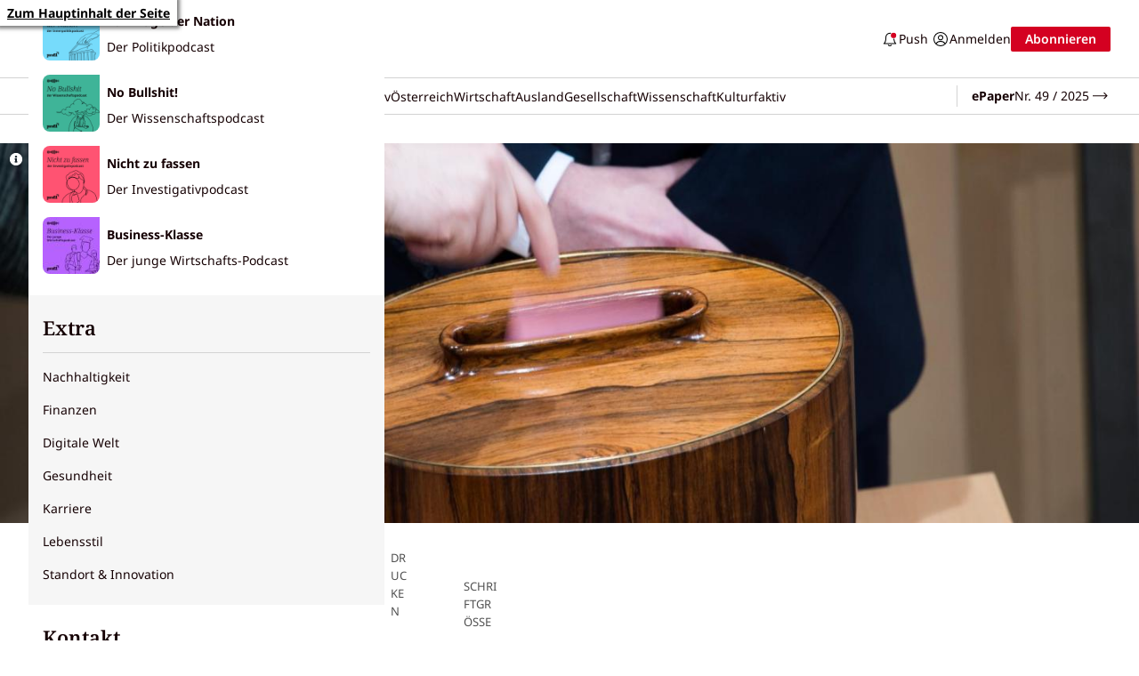

--- FILE ---
content_type: text/html; charset=UTF-8
request_url: https://www.profil.at/morgenpost/stimm-und-sprachprobleme-in-der-spoe/402463301
body_size: 14108
content:

<!doctype html>
<html lang="de">
<head>

    <script id="dataLayer">
        dataLayer = [{"AdsEnabled":true,"IsCollectable":true,"FzEvent":false,"AdSection":null,"Artikelalter":"61+ Tage","ArtikelId":"402463301","Artikeltags":"profil - SP\u00d6","Artikeltyp":"p_story","Agentur":"profil.at","Autor":"Lena Leibetseder","Autorkuerzel":"LL","Canonical":"https:\/\/www.profil.at\/morgenpost\/stimm-und-sprachprobleme-in-der-spoe\/402463301","Channel":"dasfruehstueck","Erscheinungsdatum":"2023.05.26","ErscheinungsZeitpunkt":1685075400,"Kampagne":null,"Portal":"profil.at","PremiumContent":null,"article_type":"free","Section":"News","Seitenlaenge":"3001-4000","Seitentitel":"Stimm- und Sprachprobleme in der SP\u00d6","SeoTitel":"Stimm- und Sprachprobleme in der SP\u00d6","Seitentyp":"Artikelseite","SponsoredContent":null,"WortAnzahl":462,"TextParagraphs":3,"Neuwo":null}];
        dataLayer.push({'CFS UA-ID': 'UA-50598477-1'});
    </script>
    <meta charset="UTF-8">
    <meta name="viewport"
          content="width=device-width, initial-scale=1.0, maximum-scale=5.0, minimum-scale=1.0">
    <meta http-equiv="X-UA-Compatible" content="ie=edge">

            <title>Stimm- und Sprachprobleme in der SPÖ</title>

    <meta  property="og:url" content="https://www.profil.at/morgenpost/stimm-und-sprachprobleme-in-der-spoe/402463301">
    <meta  property="og:title" content="Stimm- und Sprachprobleme in der SPÖ">
    <meta  property="og:description" content="Bevor Sie empört sind: Es geht in dieser Morgenpost nicht um Hans Peter Doskozil.">
    <meta  property="og:type" content="article">
    <meta  property="og:image" content="https://image.profil.at/images/fb_profilat/7907078/abd0155.jpg">
    <meta name="twitter:image"  content="https://image.profil.at/images/fb_profilat/7907078/abd0155.jpg">
    <meta  property="og:image:alt" content="Eine Person wirft einen Stimmzettel in eine hölzerne Wahlurne.">
    <meta  property="og:image:width" content="1200">
    <meta  property="og:image:height" content="630">
    <meta name="twitter:card"  content="summary_large_image">
    <meta name="cXenseParse:articleid"  content="402463301">
    <meta name="cXenseParse:author"  content="https://www.profil.at/author/lena.leibetseder">
    <meta name="cXenseParse:thb-publisheddate"  content="05.26.2023">
    <meta name="cXenseParse:thb-publishedtime"  content="2023-05-26T04:30:00Z">
    <meta name="cXenseParse:thb-lead"  content="Bevor Sie empört sind: Es geht in dieser Morgenpost nicht um Hans Peter Doskozil.">
    <meta name="cXenseParse:thb-pretitle"  content="Morgenpost">
    <meta  property="article:published_time" content="2023-05-26T04:30:00Z">
    <meta  property="article:modified_time" content="2023-05-26T07:27:29Z">
    <meta  property="article:author" content="https://www.profil.at/author/lena.leibetseder">
    <meta  property="article:section" content="dasfruehstueck">
    <meta  property="article:tag" content="profil - SPÖ">
    <meta name="robots"  content="max-image-preview:large">
    <meta name="twitter:creator"  content="@LenaLeibetseder">
    <meta name="author"  content="lena.leibetseder">
    <meta name="description"  content="Bevor Sie empört sind: Es geht in dieser Morgenpost nicht um Hans Peter Doskozil.">
    <link rel="canonical" href="https://www.profil.at/morgenpost/stimm-und-sprachprobleme-in-der-spoe/402463301"  >


<link rel="icon" type="image/png" href="/assets/favicon/favicon-96x96.811b6a12da692e3ac2d0.png" sizes="96x96" />
<link rel="icon" type="image/svg+xml" href="/assets/favicon/favicon.5ba1c92db149386698dd.svg" />
<link rel="shortcut icon" href="/assets/favicon/favicon.2254cdc83f2b2898a69d.ico" />
<link rel="apple-touch-icon" sizes="180x180" href="/assets/favicon/apple-touch-icon.f089dbfc17f0939f123c.png" />
<meta name="apple-mobile-web-app-title" content="profil.at" />
<link rel="manifest" href="/assets/favicon/manifest.00fa366c5984de0aaff8.json" />    
        <link rel="preconnect" href="https://image.profil.at" crossorigin>

    <link rel="stylesheet" href="/assets/css/main.39491500fe01429325be.css">
                    <link rel="stylesheet"
              href="https://api.tiun.live/live_api/v2/snippets/8LpLgtblkDOblRxynAxrsuSdI8SRlaizgclsSiDA/background_css"/>
                        
            <link rel="preload"
        media="(min-width: 1024px)"
        imagesrcset="https://image.profil.at/images/cfs_300w/7907078/abd0155.jpg 300w,https://image.profil.at/images/cfs_616w/7907078/abd0155.jpg 616w,https://image.profil.at/images/cfs_932w/7907078/abd0155.jpg 932w,https://image.profil.at/images/cfs_landscape_3_1_1232w_410h/7907078/abd0155.jpg 1232w,https://image.profil.at/images/cfs_landscape_3_1_1440w_480h/7907078/abd0155.jpg 1440w,https://image.profil.at/images/cfs_landscape_3_1_1920w_640h/7907078/abd0155.jpg 1920w"
        imagesizes="(min-width: 1280) 1280px, 100vw"
        as="image"/>
    <link rel="preload"
        media="(min-width: 600px)"
        imagesrcset="https://image.profil.at/images/cfs_landscape_300w_169h/7907078/abd0155.jpg 300w,https://image.profil.at/images/cfs_landscape_616w_347h/7907078/abd0155.jpg 616w,https://image.profil.at/images/cfs_landscape_932w_524h/7907078/abd0155.jpg 932w,https://image.profil.at/images/cfs_landscape_1232w_693h/7907078/abd0155.jpg 1232w,https://image.profil.at/images/cfs_landscape_1864w_1049h/7907078/abd0155.jpg 1864w"
        imagesizes="100vw"
        as="image"/>
    <link rel="preload"
        imagesrcset="https://image.profil.at/images/cfs_square_24/7907078/abd0155.jpg 24w,https://image.profil.at/images/cfs_square_48/7907078/abd0155.jpg 48w,https://image.profil.at/images/cfs_square_80/7907078/abd0155.jpg 80w,https://image.profil.at/images/cfs_square_160/7907078/abd0155.jpg 160w,https://image.profil.at/images/cfs_square_300/7907078/abd0155.jpg 300w,https://image.profil.at/images/cfs_square_616/7907078/abd0155.jpg 616w,https://image.profil.at/images/cfs_square_932/7907078/abd0155.jpg 932w,https://image.profil.at/images/cfs_square_1232/7907078/abd0155.jpg 1232w,https://image.profil.at/images/cfs_square_1864/7907078/abd0155.jpg 1864w"
        as="image"/>
    <link rel="preload"
        href="https://image.profil.at/images/original/7907078/abd0155.jpg"
        as="image" />

    
            <script
            type="application/ld+json">{"@context":"https://schema.org","mainEntityOfPage":"https://www.profil.at/morgenpost/stimm-und-sprachprobleme-in-der-spoe/402463301","description":"Bevor Sie empört sind: Es geht in dieser Morgenpost nicht um Hans Peter Doskozil.","publisher":{"@type":"Organization","name":"profil.at","url":"https://www.profil.at/","logo":{"@type":"ImageObject","url":"https://www.profil.at/assets/img/logo.105a6409d9636c824d23.png","width":105,"height":48}},"image":["https://image.profil.at/images/cfs_landscape_1232w_693h/7907078/abd0155.jpg","https://image.profil.at/images/cfs_square_1232/7907078/abd0155.jpg"],"keywords":"profil - SPÖ","@type":"NewsArticle","headline":"Stimm- und Sprachprobleme in der SPÖ","datePublished":"2023-05-26T04:30:00+00:00","dateModified":"2023-05-26T07:27:29+00:00","author":[{"@type":"Person","name":"Lena Leibetseder","url":"https://www.profil.at/author/lena.leibetseder"}]}</script>
    </head>

<body class="no-js fullHeader     ">
  <a href="#siteMain" class="skip-link">Zum Hauptinhalt der Seite</a>

<script>
    document.body.classList.remove('no-js'); // Remove the class in case JS is enabled
</script>


<header class="siteHeader siteHeader-wrapper is-visible" role="banner">
    <div class="siteHeader-upper">

        <a href="/" class="logo" title="Zur Startseite">
            

<span class="icon icon-logo-profil logo-profil" aria-hidden="true" focusable="false">
    <svg><use xlink:href="/assets/img/sprite.3092e1bd3a6b76e10cc6.svg#logo-profil"></use></svg>
</span>
        </a>
        <div class="siteHeader-upper--right">
            <ul class="header-btn-wrapper">
                <li><a href="#cleverpush-bell-speechbubble" class="header-btn header-btn--bell">

<span class="icon icon-notification-bell " aria-hidden="true" focusable="false">
    <svg><use xlink:href="/assets/img/sprite.3092e1bd3a6b76e10cc6.svg#notification-bell"></use></svg>
</span>
                        <span class="desktop-only">Push</span></a></li>
                <li>
                    <div data-login>
                    

<span class="icon icon-user " aria-hidden="true" focusable="false">
    <svg><use xlink:href="/assets/img/sprite.3092e1bd3a6b76e10cc6.svg#user"></use></svg>
</span>
                    </div>
                </li>
            </ul>
            <div data-subscription-forward><a href="https://angebote.profil.at/digitalabo" target="_blank" class="get-abo">Abo</a></div>
        </div>

        <ul class="siteHeader-upper--left desktop-only">
                            <li><a href="https://www.profil.at/podcasts" class="header-btn">Podcasts</a></li>
                            <li><a href="https://www.profil.at/newsletter-profil" class="header-btn">Newsletter</a></li>
                            <li><a href="https://www.profil.at/events" class="header-btn">Events</a></li>
                    </ul>
    </div>
    <div class="siteHeader-lower">
        <div class="siteHeader-lower--inner">
            
<button id="burger__open" class="burger__open burger-toggle" aria-expanded="false" aria-label="Navigation öffnen">
    

<span class="icon icon-hamburger " aria-hidden="true" focusable="false">
    <svg><use xlink:href="/assets/img/sprite.3092e1bd3a6b76e10cc6.svg#hamburger"></use></svg>
</span>
 <span class="desktop-only">Menü</span>
</button>
<nav id="burgerNav" class="burgerNav" role="dialog" inert>
    <div class="burgerNav-inner">
        <div class="burgerNav-upper">
            <button id="burger__close" class="burger__close burger-toggle" aria-label="Navigation schließen">
                

<span class="icon icon-close " aria-hidden="true" focusable="false">
    <svg><use xlink:href="/assets/img/sprite.3092e1bd3a6b76e10cc6.svg#close"></use></svg>
</span>
            </button>

            <form class="search-form" data-searchForm>
    <input class="search-form--field" type="text" value="" placeholder="Suche..." aria-label="Suche Eingabefeld">
  <button type="button" class="search-form--button btn search">
      

<span class="icon icon-search " aria-hidden="true" focusable="false">
    <svg><use xlink:href="/assets/img/sprite.3092e1bd3a6b76e10cc6.svg#search"></use></svg>
</span>
      <span class="visually-hidden">Suche Abschicken</span>
  </button>

</form>
        </div>

        <ul class="scroll-wrapper">
            <li class="fullmenu">

                                    <div class="fullmenu-block highlights ">
                        <h2>Highlights</h2>
                                                                                                                                                    <a href="https://epaper.profil.at">
                                                                                                                                                            

<span class="icon icon-book_open_reader " aria-hidden="true" focusable="false">
    <svg><use xlink:href="/assets/img/sprite.3092e1bd3a6b76e10cc6.svg#book-open-reader"></use></svg>
</span>
                                                                        ePaper
                                </a>
                            
                                                                                                                                                    <a href="https://www.profil.at/events">
                                                                                                                                                            

<span class="icon icon-event " aria-hidden="true" focusable="false">
    <svg><use xlink:href="/assets/img/sprite.3092e1bd3a6b76e10cc6.svg#event"></use></svg>
</span>
                                                                        Events
                                </a>
                            
                                                                                                                                                    <a href="https://angebote.profil.at">
                                                                                                                                                            

<span class="icon icon-abo " aria-hidden="true" focusable="false">
    <svg><use xlink:href="/assets/img/sprite.3092e1bd3a6b76e10cc6.svg#abo"></use></svg>
</span>
                                                                        Abo
                                </a>
                            
                                                                                                                                                    <a href="https://www.profil.at/newsletter-profil">
                                                                                                                                                            

<span class="icon icon-envelope " aria-hidden="true" focusable="false">
    <svg><use xlink:href="/assets/img/sprite.3092e1bd3a6b76e10cc6.svg#envelope"></use></svg>
</span>
                                                                        Newsletter
                                </a>
                            
                                                                                                                                                    <a href="https://www.profil.at/podcasts">
                                                                                                                                                            

<span class="icon icon-music_note " aria-hidden="true" focusable="false">
    <svg><use xlink:href="/assets/img/sprite.3092e1bd3a6b76e10cc6.svg#music-note"></use></svg>
</span>
                                                                        Podcasts
                                </a>
                            
                                                                                                                                                    <a href="#cleverpush-bell-speechbubble">
                                                                                                                                                            

<span class="icon icon-bell " aria-hidden="true" focusable="false">
    <svg><use xlink:href="/assets/img/sprite.3092e1bd3a6b76e10cc6.svg#bell"></use></svg>
</span>
                                                                        Push-Nachrichten
                                </a>
                            
                        
                    </div>
                                    <div class="fullmenu-block themen ">
                        <h2>Themen</h2>
                                                                                                                                                    <a href="https://www.profil.at/55-jahre-profil">
                                                                        55 Jahre profil
                                </a>
                            
                                                                                                                                                    <a href="https://www.profil.at/themen/europa">
                                                                        EU in Gefahr
                                </a>
                            
                                                                                                                                                    <a href="https://www.profil.at/ausland/nahost-konflikt">
                                                                        Nahost-Konflikt
                                </a>
                            
                                                                                                                                                    <a href="https://www.profil.at/signa-benko">
                                                                        Signa
                                </a>
                            
                                                                                                                                                    <a href="https://www.profil.at/ukraine-krieg">
                                                                        Ukraine-Krieg
                                </a>
                            
                        
                    </div>
                                    <div class="fullmenu-block ressorts ">
                        <h2>Ressorts</h2>
                                                                                                                                                    <a href="https://www.profil.at/meinung">
                                                                        Meinung
                                </a>
                            
                                                                                                                                                    <a href="https://www.profil.at/investigativ">
                                                                        Investigativ
                                </a>
                            
                                                                                                                                                    <a href="https://www.profil.at/oesterreich">
                                                                        Österreich
                                </a>
                            
                                                                                                                                                    <a href="https://www.profil.at/wirtschaft">
                                                                        Wirtschaft
                                </a>
                            
                                                                                                                                                    <a href="https://www.profil.at/ausland">
                                                                        Ausland
                                </a>
                            
                                                                                                                                                    <a href="https://www.profil.at/gesellschaft">
                                                                        Gesellschaft
                                </a>
                            
                                                                                                                                                    <a href="https://www.profil.at/wissenschaft">
                                                                        Wissenschaft
                                </a>
                            
                                                                                                                                                    <a href="https://www.profil.at/kultur">
                                                                        Kultur
                                </a>
                            
                                                                                                                                                    <a href="https://www.profil.at/faktiv">
                                                                        faktiv
                                </a>
                            
                        
                    </div>
                                    <div class="fullmenu-block podcasts ">
                        <h2>Podcasts</h2>
                                                                                                                    <a href="https://www.profil.at/podcasts/zur-frage-der-nation-der-profil-politikpodcast" class="burgerNav-linkTeaser">
                                                                            <figure class="burgerNav-linkTeaser--image">
                                                                                            

                                                                                                                                                

            <img class="lazyload "
            title="Cover des Podcasts „Zur Frage der Nation“ von Profil."
            data-src="https://image.profil.at/images/cfs_square_616/8990540/visualzurfragedernation.png"
            data-srcset="https://image.profil.at/images/cfs_square_24/8990540/visualzurfragedernation.png 24w, https://image.profil.at/images/cfs_square_48/8990540/visualzurfragedernation.png 48w, https://image.profil.at/images/cfs_square_80/8990540/visualzurfragedernation.png 80w, https://image.profil.at/images/cfs_square_160/8990540/visualzurfragedernation.png 160w, https://image.profil.at/images/cfs_square_300/8990540/visualzurfragedernation.png 300w, https://image.profil.at/images/cfs_square_616/8990540/visualzurfragedernation.png 616w, https://image.profil.at/images/cfs_square_932/8990540/visualzurfragedernation.png 932w, https://image.profil.at/images/cfs_square_1232/8990540/visualzurfragedernation.png 1232w, https://image.profil.at/images/cfs_square_1864/8990540/visualzurfragedernation.png 1864w"
            data-sizes="auto"
            alt="Cover des Podcasts „Zur Frage der Nation“ von Profil."
            style="--focalPoint: 50% 50%">
          <noscript>
            <img title="Cover des Podcasts „Zur Frage der Nation“ von Profil."
                  srcset="https://image.profil.at/images/cfs_square_24/8990540/visualzurfragedernation.png 24w, https://image.profil.at/images/cfs_square_48/8990540/visualzurfragedernation.png 48w, https://image.profil.at/images/cfs_square_80/8990540/visualzurfragedernation.png 80w, https://image.profil.at/images/cfs_square_160/8990540/visualzurfragedernation.png 160w, https://image.profil.at/images/cfs_square_300/8990540/visualzurfragedernation.png 300w, https://image.profil.at/images/cfs_square_616/8990540/visualzurfragedernation.png 616w, https://image.profil.at/images/cfs_square_932/8990540/visualzurfragedernation.png 932w, https://image.profil.at/images/cfs_square_1232/8990540/visualzurfragedernation.png 1232w, https://image.profil.at/images/cfs_square_1864/8990540/visualzurfragedernation.png 1864w"
                  alt="Cover des Podcasts „Zur Frage der Nation“ von Profil."
                  class=" "
                  src="https://image.profil.at/images/cfs_square_616/8990540/visualzurfragedernation.png" 
                  sizes="auto"
                  style="--focalPoint: 50% 50%">
          </noscript>
                                                                                        </figure>
                                                                        <strong class="burgerNav-linkTeaser--title">Zur Frage der Nation</strong>
                                    <span class="burgerNav-linkTeaser--teaserText">Der Politikpodcast</span>
                                </a>
                            
                                                                                                                    <a href="https://www.profil.at/podcasts/no-bullshit-der-profil-wissenschaftspodcast" class="burgerNav-linkTeaser">
                                                                            <figure class="burgerNav-linkTeaser--image">
                                                                                            

                                                                                                                                                

            <img class="lazyload "
            title="„No Bullshit! Der profil-Wissenschaftspodcast“."
            data-src="https://image.profil.at/images/cfs_square_616/8990558/visualnobullshit.png"
            data-srcset="https://image.profil.at/images/cfs_square_24/8990558/visualnobullshit.png 24w, https://image.profil.at/images/cfs_square_48/8990558/visualnobullshit.png 48w, https://image.profil.at/images/cfs_square_80/8990558/visualnobullshit.png 80w, https://image.profil.at/images/cfs_square_160/8990558/visualnobullshit.png 160w, https://image.profil.at/images/cfs_square_300/8990558/visualnobullshit.png 300w, https://image.profil.at/images/cfs_square_616/8990558/visualnobullshit.png 616w, https://image.profil.at/images/cfs_square_932/8990558/visualnobullshit.png 932w, https://image.profil.at/images/cfs_square_1232/8990558/visualnobullshit.png 1232w, https://image.profil.at/images/cfs_square_1864/8990558/visualnobullshit.png 1864w"
            data-sizes="auto"
            alt="„No Bullshit! Der profil-Wissenschaftspodcast“."
            style="--focalPoint: 50% 50%">
          <noscript>
            <img title="„No Bullshit! Der profil-Wissenschaftspodcast“."
                  srcset="https://image.profil.at/images/cfs_square_24/8990558/visualnobullshit.png 24w, https://image.profil.at/images/cfs_square_48/8990558/visualnobullshit.png 48w, https://image.profil.at/images/cfs_square_80/8990558/visualnobullshit.png 80w, https://image.profil.at/images/cfs_square_160/8990558/visualnobullshit.png 160w, https://image.profil.at/images/cfs_square_300/8990558/visualnobullshit.png 300w, https://image.profil.at/images/cfs_square_616/8990558/visualnobullshit.png 616w, https://image.profil.at/images/cfs_square_932/8990558/visualnobullshit.png 932w, https://image.profil.at/images/cfs_square_1232/8990558/visualnobullshit.png 1232w, https://image.profil.at/images/cfs_square_1864/8990558/visualnobullshit.png 1864w"
                  alt="„No Bullshit! Der profil-Wissenschaftspodcast“."
                  class=" "
                  src="https://image.profil.at/images/cfs_square_616/8990558/visualnobullshit.png" 
                  sizes="auto"
                  style="--focalPoint: 50% 50%">
          </noscript>
                                                                                        </figure>
                                                                        <strong class="burgerNav-linkTeaser--title">No Bullshit!</strong>
                                    <span class="burgerNav-linkTeaser--teaserText">Der Wissenschaftspodcast</span>
                                </a>
                            
                                                                                                                    <a href="https://www.profil.at/podcasts/nicht-zu-fassen-der-profil-investigativpodcast" class="burgerNav-linkTeaser">
                                                                            <figure class="burgerNav-linkTeaser--image">
                                                                                            

                                                                                                                                                

            <img class="lazyload "
            title="Logo des Podcasts „Nicht zu fassen – der Investigativpodcast“ mit stilisierter Person mit Lupe."
            data-src="https://image.profil.at/images/cfs_square_616/8990560/visualnichtzufassen.png"
            data-srcset="https://image.profil.at/images/cfs_square_24/8990560/visualnichtzufassen.png 24w, https://image.profil.at/images/cfs_square_48/8990560/visualnichtzufassen.png 48w, https://image.profil.at/images/cfs_square_80/8990560/visualnichtzufassen.png 80w, https://image.profil.at/images/cfs_square_160/8990560/visualnichtzufassen.png 160w, https://image.profil.at/images/cfs_square_300/8990560/visualnichtzufassen.png 300w, https://image.profil.at/images/cfs_square_616/8990560/visualnichtzufassen.png 616w, https://image.profil.at/images/cfs_square_932/8990560/visualnichtzufassen.png 932w, https://image.profil.at/images/cfs_square_1232/8990560/visualnichtzufassen.png 1232w, https://image.profil.at/images/cfs_square_1864/8990560/visualnichtzufassen.png 1864w"
            data-sizes="auto"
            alt="Logo des Podcasts „Nicht zu fassen – der Investigativpodcast“ mit stilisierter Person mit Lupe."
            style="--focalPoint: 50% 50%">
          <noscript>
            <img title="Logo des Podcasts „Nicht zu fassen – der Investigativpodcast“ mit stilisierter Person mit Lupe."
                  srcset="https://image.profil.at/images/cfs_square_24/8990560/visualnichtzufassen.png 24w, https://image.profil.at/images/cfs_square_48/8990560/visualnichtzufassen.png 48w, https://image.profil.at/images/cfs_square_80/8990560/visualnichtzufassen.png 80w, https://image.profil.at/images/cfs_square_160/8990560/visualnichtzufassen.png 160w, https://image.profil.at/images/cfs_square_300/8990560/visualnichtzufassen.png 300w, https://image.profil.at/images/cfs_square_616/8990560/visualnichtzufassen.png 616w, https://image.profil.at/images/cfs_square_932/8990560/visualnichtzufassen.png 932w, https://image.profil.at/images/cfs_square_1232/8990560/visualnichtzufassen.png 1232w, https://image.profil.at/images/cfs_square_1864/8990560/visualnichtzufassen.png 1864w"
                  alt="Logo des Podcasts „Nicht zu fassen – der Investigativpodcast“ mit stilisierter Person mit Lupe."
                  class=" "
                  src="https://image.profil.at/images/cfs_square_616/8990560/visualnichtzufassen.png" 
                  sizes="auto"
                  style="--focalPoint: 50% 50%">
          </noscript>
                                                                                        </figure>
                                                                        <strong class="burgerNav-linkTeaser--title">Nicht zu fassen</strong>
                                    <span class="burgerNav-linkTeaser--teaserText">Der Investigativpodcast</span>
                                </a>
                            
                                                                                                                    <a href="https://www.profil.at/podcasts/businessklasse" class="burgerNav-linkTeaser">
                                                                            <figure class="burgerNav-linkTeaser--image">
                                                                                            

                                                                                                                                                

            <img class="lazyload "
            title="Podcast-Teaser für den Podcast Business-Klasse"
            data-src="https://image.profil.at/images/cfs_square_616/9032172/profil_podcast_visual_business_klasse_fin.jpg"
            data-srcset="https://image.profil.at/images/cfs_square_24/9032172/profil_podcast_visual_business_klasse_fin.jpg 24w, https://image.profil.at/images/cfs_square_48/9032172/profil_podcast_visual_business_klasse_fin.jpg 48w, https://image.profil.at/images/cfs_square_80/9032172/profil_podcast_visual_business_klasse_fin.jpg 80w, https://image.profil.at/images/cfs_square_160/9032172/profil_podcast_visual_business_klasse_fin.jpg 160w, https://image.profil.at/images/cfs_square_300/9032172/profil_podcast_visual_business_klasse_fin.jpg 300w, https://image.profil.at/images/cfs_square_616/9032172/profil_podcast_visual_business_klasse_fin.jpg 616w, https://image.profil.at/images/cfs_square_932/9032172/profil_podcast_visual_business_klasse_fin.jpg 932w, https://image.profil.at/images/cfs_square_1232/9032172/profil_podcast_visual_business_klasse_fin.jpg 1232w, https://image.profil.at/images/cfs_square_1864/9032172/profil_podcast_visual_business_klasse_fin.jpg 1864w"
            data-sizes="auto"
            alt="Visueller Podcast-Teaser für den Podcast Business-Klasse."
            style="--focalPoint: 50% 50%">
          <noscript>
            <img title="Podcast-Teaser für den Podcast Business-Klasse"
                  srcset="https://image.profil.at/images/cfs_square_24/9032172/profil_podcast_visual_business_klasse_fin.jpg 24w, https://image.profil.at/images/cfs_square_48/9032172/profil_podcast_visual_business_klasse_fin.jpg 48w, https://image.profil.at/images/cfs_square_80/9032172/profil_podcast_visual_business_klasse_fin.jpg 80w, https://image.profil.at/images/cfs_square_160/9032172/profil_podcast_visual_business_klasse_fin.jpg 160w, https://image.profil.at/images/cfs_square_300/9032172/profil_podcast_visual_business_klasse_fin.jpg 300w, https://image.profil.at/images/cfs_square_616/9032172/profil_podcast_visual_business_klasse_fin.jpg 616w, https://image.profil.at/images/cfs_square_932/9032172/profil_podcast_visual_business_klasse_fin.jpg 932w, https://image.profil.at/images/cfs_square_1232/9032172/profil_podcast_visual_business_klasse_fin.jpg 1232w, https://image.profil.at/images/cfs_square_1864/9032172/profil_podcast_visual_business_klasse_fin.jpg 1864w"
                  alt="Visueller Podcast-Teaser für den Podcast Business-Klasse."
                  class=" "
                  src="https://image.profil.at/images/cfs_square_616/9032172/profil_podcast_visual_business_klasse_fin.jpg" 
                  sizes="auto"
                  style="--focalPoint: 50% 50%">
          </noscript>
                                                                                        </figure>
                                                                        <strong class="burgerNav-linkTeaser--title">Business-Klasse</strong>
                                    <span class="burgerNav-linkTeaser--teaserText">Der junge Wirtschafts-Podcast</span>
                                </a>
                            
                        
                    </div>
                                    <div class="fullmenu-block extra has-bg ">
                        <h2>Extra</h2>
                                                                                                                                                    <a href="https://www.profil.at/extra/nachhaltigerfolgreich">
                                                                        Nachhaltigkeit
                                </a>
                            
                                                                                                                                                    <a href="https://www.profil.at/extra/finanzwissen">
                                                                        Finanzen
                                </a>
                            
                                                                                                                                                    <a href="https://www.profil.at/extra/digitale-welt">
                                                                        Digitale Welt
                                </a>
                            
                                                                                                                                                    <a href="https://www.profil.at/extra/gesundheit">
                                                                        Gesundheit
                                </a>
                            
                                                                                                                                                    <a href="https://www.profil.at/extra/karriere">
                                                                        Karriere
                                </a>
                            
                                                                                                                                                    <a href="https://www.profil.at/extra/lebensstil">
                                                                        Lebensstil
                                </a>
                            
                                                                                                                                                    <a href="https://www.profil.at/extra/standort-innovation">
                                                                        Standort &amp; Innovation
                                </a>
                            
                        
                    </div>
                                    <div class="fullmenu-block kontakt ">
                        <h2>Kontakt</h2>
                                                                                                                                                    <a href="https://www.profil.at/autoren">
                                                                        Redaktion
                                </a>
                            
                                                                                                                                                    <a href="https://www.profil.at/sales">
                                                                        Werben mit profil
                                </a>
                            
                                                                                                                                                    <a href="https://service.profil.at/">
                                                                        Abo-Service
                                </a>
                            
                        
                    </div>
                                    <div class="fullmenu-block info ">
                        <h2>Info</h2>
                                                                                                                                                    <a href="https://www.profil.at/impressum-und-offenlegung/400926098">
                                                                        Impressum
                                </a>
                            
                                                                                                                                                    <a href="https://www.profil.at/allgemeine-nutzungsbedingungen/400926032">
                                                                        ANB
                                </a>
                            
                                                                                                                                                    <a href="https://www.profil.at/datenschutzrichtlinie-der-profil-redaktion-gmbh/400926026">
                                                                        Datenschutz
                                </a>
                            
                                                                                                                                                                                                                        <a href="javascript:window.state.didomi.showNotice()">
                                                                        Cookie-Einstellungen
                                </a>
                            
                        
                    </div>
                            </li>
            
<li class="socialmedia-nav">
<ul>
    <li>
        <a href="https://www.facebook.com/profilonline" target="_blank" aria-label="profil auf Facebook">

<span class="icon icon-facebook " aria-hidden="true" focusable="false">
    <svg><use xlink:href="/assets/img/sprite.3092e1bd3a6b76e10cc6.svg#facebook"></use></svg>
</span>
</a>
    </li>
    <li>
        <a href="https://www.instagram.com/profilonline" target="_blank" aria-label="profil auf Instagram">

<span class="icon icon-instagram " aria-hidden="true" focusable="false">
    <svg><use xlink:href="/assets/img/sprite.3092e1bd3a6b76e10cc6.svg#instagram"></use></svg>
</span>
</a>
    </li>
    <li>
        <a href="https://x.com/profilonline" target="_blank" aria-label="profil auf X">

<span class="icon icon-x " aria-hidden="true" focusable="false">
    <svg><use xlink:href="/assets/img/sprite.3092e1bd3a6b76e10cc6.svg#x"></use></svg>
</span>
</a>
    </li>
    <li>
        <a href="https://bsky.app/profile/profil.at" target="_blank" aria-label="profil auf Bluesky">

<span class="icon icon-bluesky " aria-hidden="true" focusable="false">
    <svg><use xlink:href="/assets/img/sprite.3092e1bd3a6b76e10cc6.svg#bluesky"></use></svg>
</span>
</a>
    </li>
    <li>
        <a href="https://www.tiktok.com/@profilonline" target="_blank" aria-label="profil auf TikTok">

<span class="icon icon-tiktok " aria-hidden="true" focusable="false">
    <svg><use xlink:href="/assets/img/sprite.3092e1bd3a6b76e10cc6.svg#tiktok"></use></svg>
</span>
</a>
    </li>
    <li>
        <a href="https://in.linkedin.com/company/profil-nachrichtenmagazin" target="_blank" aria-label="profil auf Linkedin">

<span class="icon icon-linkedin " aria-hidden="true" focusable="false">
    <svg><use xlink:href="/assets/img/sprite.3092e1bd3a6b76e10cc6.svg#linkedin"></use></svg>
</span>
</a>
    </li>
</ul></li>
        </ul>
    </div>
    <span id="burgerNav__bg" class="burgerNav-bg" aria-hidden="true"></span>
</nav>

            <nav id="navMain" class="navMain">
                <ul class="navMain-list">
                                                                                                                                                <li><a href="https://www.profil.at/meinung" class="">Meinung</a></li>
                                                                                                                                                <li><a href="https://www.profil.at/investigativ" class="">Investigativ</a></li>
                                                                                                                                                <li><a href="https://www.profil.at/oesterreich" class="">Österreich</a></li>
                                                                                                                                                <li><a href="https://www.profil.at/wirtschaft" class="">Wirtschaft</a></li>
                                                                                                                                                <li><a href="https://www.profil.at/ausland" class="">Ausland</a></li>
                                                                                                                                                <li><a href="https://www.profil.at/gesellschaft" class="">Gesellschaft</a></li>
                                                                                                                                                <li><a href="https://www.profil.at/wissenschaft" class="">Wissenschaft</a></li>
                                                                                                                                                <li><a href="https://www.profil.at/kultur" class="">Kultur</a></li>
                                                                                                                                                <li><a href="https://www.profil.at/faktiv" class="">faktiv</a></li>
                                    </ul>
            </nav>
            <a href="https://epaper.profil.at" class="epaperLink desktop-only"><strong>ePaper</strong> <span id="epaperIssueNumber" class="epaperIssueNumber"></span> 

<span class="icon icon-arrow-line-right " aria-hidden="true" focusable="false">
    <svg><use xlink:href="/assets/img/sprite.3092e1bd3a6b76e10cc6.svg#arrow-line-right"></use></svg>
</span>
</a>
        </div>
    </div>


    
</header>

<main
    class="siteMain container             "
    role="main"
    id="siteMain">
                <article class="article">
            


        

	


<div class="headerComp layout-grid" mode="📁">


	    
                  
		<figure class="headerComp-image  " style="--aspectRatio: 2000/1333">
							<div class="headerComp-image-img">
					<picture>
						<source media="(min-width: 1024px)" srcset="https://image.profil.at/images/cfs_300w/7907078/abd0155.jpg 300w,https://image.profil.at/images/cfs_616w/7907078/abd0155.jpg 616w,https://image.profil.at/images/cfs_932w/7907078/abd0155.jpg 932w,https://image.profil.at/images/cfs_landscape_3_1_1232w_410h/7907078/abd0155.jpg 1232w,https://image.profil.at/images/cfs_landscape_3_1_1440w_480h/7907078/abd0155.jpg 1440w,https://image.profil.at/images/cfs_landscape_3_1_1920w_640h/7907078/abd0155.jpg 1920w" sizes="(min-width: 1280) 1280px, 100vw">
						<source media="(min-width: 560px)" srcset="https://image.profil.at/images/cfs_landscape_300w_169h/7907078/abd0155.jpg 300w,https://image.profil.at/images/cfs_landscape_616w_347h/7907078/abd0155.jpg 616w,https://image.profil.at/images/cfs_landscape_932w_524h/7907078/abd0155.jpg 932w,https://image.profil.at/images/cfs_landscape_1232w_693h/7907078/abd0155.jpg 1232w,https://image.profil.at/images/cfs_landscape_1864w_1049h/7907078/abd0155.jpg 1864w" sizes="100vw">
						<source srcset="https://image.profil.at/images/cfs_square_24/7907078/abd0155.jpg 24w,https://image.profil.at/images/cfs_square_48/7907078/abd0155.jpg 48w,https://image.profil.at/images/cfs_square_80/7907078/abd0155.jpg 80w,https://image.profil.at/images/cfs_square_160/7907078/abd0155.jpg 160w,https://image.profil.at/images/cfs_square_300/7907078/abd0155.jpg 300w,https://image.profil.at/images/cfs_square_616/7907078/abd0155.jpg 616w,https://image.profil.at/images/cfs_square_932/7907078/abd0155.jpg 932w,https://image.profil.at/images/cfs_square_1232/7907078/abd0155.jpg 1232w,https://image.profil.at/images/cfs_square_1864/7907078/abd0155.jpg 1864w">
						<img src="https://image.profil.at/images/original/7907078/abd0155.jpg" alt="Eine Person wirft einen Stimmzettel in eine hölzerne Wahlurne.">
					</picture>
                    
<div class="copyright ">
    <div class="copyright__container">
        <button type="button" class="copyright__input" data-id="copyright-1" aria-label="Bildrechte anzeigen">
          

<span class="icon icon-info " aria-hidden="true" focusable="false">
    <svg><use xlink:href="/assets/img/sprite.3092e1bd3a6b76e10cc6.svg#info"></use></svg>
</span>
        </button>
        <div class="copyright__label" id="copyright-1">
            <div class="copyright__label-container">
                <span class="copyright__rights">&copy; APA/MICHAEL GRUBER</span>

                
                            </div>
        </div>
    </div>
</div>
				</div>
					</figure>
	
	<div class="grid-span-content headerComp-title">
					<div>
									<div class="card-meta">
						            							
    <a href="https://www.profil.at/dasfruehstueck" class="tag ">
            Morgenpost
    </a>
											</div>
								<h1 class="title-big">
					<span>Stimm- und Sprachprobleme in der SPÖ</span>
				</h1>
			</div>
			</div>

	<div class="grid-span-content headerComp-intro copy copy--strong">
		Bevor Sie empört sind: Es geht in dieser Morgenpost nicht um Hans Peter Doskozil.
	</div>

		
	<div class="grid-span-content headerComp-author  ">
		<div class="headerComp-author-combo">
			        

                                                                                                                                                

            <img class="lazyload "
            title=""
            data-src="https://image.profil.at/images/cfs_square_616/7034020/DSC_0094sw.jpg"
            data-srcset="https://image.profil.at/images/cfs_square_24/7034020/DSC_0094sw.jpg 24w, https://image.profil.at/images/cfs_square_48/7034020/DSC_0094sw.jpg 48w, https://image.profil.at/images/cfs_square_80/7034020/DSC_0094sw.jpg 80w, https://image.profil.at/images/cfs_square_160/7034020/DSC_0094sw.jpg 160w, https://image.profil.at/images/cfs_square_300/7034020/DSC_0094sw.jpg 300w, https://image.profil.at/images/cfs_square_616/7034020/DSC_0094sw.jpg 616w, https://image.profil.at/images/cfs_square_932/7034020/DSC_0094sw.jpg 932w, https://image.profil.at/images/cfs_square_1232/7034020/DSC_0094sw.jpg 1232w, https://image.profil.at/images/cfs_square_1864/7034020/DSC_0094sw.jpg 1864w"
            data-sizes="auto"
            alt="Lena Leibetseder"
            style="--focalPoint: 50% 50%">
          <noscript>
            <img title=""
                  srcset="https://image.profil.at/images/cfs_square_24/7034020/DSC_0094sw.jpg 24w, https://image.profil.at/images/cfs_square_48/7034020/DSC_0094sw.jpg 48w, https://image.profil.at/images/cfs_square_80/7034020/DSC_0094sw.jpg 80w, https://image.profil.at/images/cfs_square_160/7034020/DSC_0094sw.jpg 160w, https://image.profil.at/images/cfs_square_300/7034020/DSC_0094sw.jpg 300w, https://image.profil.at/images/cfs_square_616/7034020/DSC_0094sw.jpg 616w, https://image.profil.at/images/cfs_square_932/7034020/DSC_0094sw.jpg 932w, https://image.profil.at/images/cfs_square_1232/7034020/DSC_0094sw.jpg 1232w, https://image.profil.at/images/cfs_square_1864/7034020/DSC_0094sw.jpg 1864w"
                  alt="Lena Leibetseder"
                  class=" "
                  src="https://image.profil.at/images/cfs_square_616/7034020/DSC_0094sw.jpg" 
                  sizes="auto"
                  style="--focalPoint: 50% 50%">
          </noscript>
    						<div class="headerComp-author-name">
				

                  

            Von                                      <a class="author-url no-wrap cxenseignore" href="https://www.profil.at/author/lena.leibetseder">Lena Leibetseder</a>
                          </div>
		</div>
    		  <span class="headerComp-author-date">26.05.23</span>
    	</div>

	<div class="grid-span-content headerComp-share">
		
<div class="shareComponent  grid-span-content">
    <div class="shareComponent__container">
        <div class="shareComponent__icons">
            <div class="shareComponent__icons-item" data-share="mail" title="Per Mail versenden">
                

<span class="icon icon-newsletter " aria-hidden="true" focusable="false">
    <svg><use xlink:href="/assets/img/sprite.3092e1bd3a6b76e10cc6.svg#newsletter"></use></svg>
</span>
            </div>
            <div class="shareComponent__icons-item" data-share="facebook" title="Auf Facebook teilen">
                

<span class="icon icon-facebook " aria-hidden="true" focusable="false">
    <svg><use xlink:href="/assets/img/sprite.3092e1bd3a6b76e10cc6.svg#facebook"></use></svg>
</span>
            </div>
            <div class="shareComponent__icons-item" data-share="bluesky" title="Auf Bluesky teilen">
              

<span class="icon icon-bluesky " aria-hidden="true" focusable="false">
    <svg><use xlink:href="/assets/img/sprite.3092e1bd3a6b76e10cc6.svg#bluesky"></use></svg>
</span>
          </div>
            <div class="shareComponent__icons-item" data-share="x" title="Auf X teilen">
                

<span class="icon icon-x " aria-hidden="true" focusable="false">
    <svg><use xlink:href="/assets/img/sprite.3092e1bd3a6b76e10cc6.svg#x"></use></svg>
</span>
            </div>
            <div class="shareComponent__icons-item shareComponent__icons-item--mobile" data-share="whatsapp" title="Auf WhatsApp teilen">
                

<span class="icon icon-whatsapp " aria-hidden="true" focusable="false">
    <svg><use xlink:href="/assets/img/sprite.3092e1bd3a6b76e10cc6.svg#whatsapp"></use></svg>
</span>
            </div>
            <div class="shareComponent__icons-item hidden" data-button-title="Stimm- und Sprachprobleme in der SPÖ" data-button-text="Bevor Sie empört sind: Es geht in dieser Morgenpost nicht um Hans Peter Doskozil." data-button="share">
                

<span class="icon icon-link " aria-hidden="true" focusable="false">
    <svg><use xlink:href="/assets/img/sprite.3092e1bd3a6b76e10cc6.svg#link"></use></svg>
</span>
            </div>
            <div class="shareComponent__icons-item shareComponent__icons-item--print" data-button="print">
                

<span class="icon icon-print " aria-hidden="true" focusable="false">
    <svg><use xlink:href="/assets/img/sprite.3092e1bd3a6b76e10cc6.svg#print"></use></svg>
</span>
                <p class="tag">Drucken</p>
            </div>
        </div>
                    <div class="shareComponent__fonts" font-resizer>
                <button type="button" class="shareComponent__fonts-icon shareComponent__fonts-icon--decrease" font-decrease aria-label="Schrift verkleinern">
                    

<span class="icon icon-font-smaller " aria-hidden="true" focusable="false">
    <svg><use xlink:href="/assets/img/sprite.3092e1bd3a6b76e10cc6.svg#font-smaller"></use></svg>
</span>
                </button>
                <button type="button" class="shareComponent__fonts-icon shareComponent__fonts-icon--increase" font-increase aria-label="Schrift vergrößern">
                    

<span class="icon icon-font-bigger " aria-hidden="true" focusable="false">
    <svg><use xlink:href="/assets/img/sprite.3092e1bd3a6b76e10cc6.svg#font-bigger"></use></svg>
</span>
                </button>
                <p class="tag">Schriftgröße</p>
            </div>
        
            </div>
</div>
	</div>
</div>
    
<section class="article-main layout-grid interview">

    
                                                                
                                                            
                                                
<div class="paragraph copy grid-span-content text-paragraph capitalize-f-letter char-n">
    <p>Normalerweise sind Abstimmungen im Parlament keine allzu große Sache, sobald niemand mehr zu Wort gemeldet ist und ausreichend Abgeordnete im Sitzungssaal anwesend sind. Je nachdem, ob sie einen Antrag annehmen oder ablehnen wollen, müssen die Abgeordneten aufstehen oder sitzenbleiben. Dann wird mit freiem Auge durchgezählt.<br>
<br>
Als am Mittwoch über das Energieeffizienzgesetz abgestimmt wurde, dauerte es allerdings länger. Die Funktion des Durchzählers wurde Ralph Schallmeiner von den Grünen zuteil. Er wollte dem Nationalratspräsidenten Sobotka schon sein Ergebnis übermitteln, als Unruhe im Sitzungssaal ausbach. <strong>„</strong>Die schummeln!<strong>“</strong> rief jemand von den Abgeordnetenbänken. <strong>„</strong>Wos jetzt?<strong>“</strong> entgegnete Schallmeiner genervt, aber es half nichts, er musste nochmal zählen, denn: Immer wieder kamen Abgeordnete in den Sitzungssaal dazu. Die respektiven Klubchefs Leichtfried (SPÖ) und Wöginger (ÖVP) gifteten sich über die Reihen hinweg an, ob man die dazugekommenen Stimmen bei der SPÖ mitzählen solle oder nicht, bis der Nationalratspräsident schließlich zu einer namentlichen Abstimmung aufrief, bei der die Abgeordneten Stimmzettel in eine hölzerne Urne warfen.</p>
</div>
            
                                                
       


    
  <div class="imageText grid grid-span-highlight left widescreen hasContent">
      

                                                                                

    <div class="image-inner">
        <div class="image-inner__container">
                        <img class="lazyload  image"
                    title="Zwei Männer in Anzügen während einer Sitzung."
                    data-src="https://image.profil.at/images/cfs_landscape_616w_347h/7907003/microsoftteams-image.png"
                    data-srcset="https://image.profil.at/images/cfs_landscape_300w_169h/7907003/microsoftteams-image.png 300w, https://image.profil.at/images/cfs_landscape_616w_347h/7907003/microsoftteams-image.png 616w, https://image.profil.at/images/cfs_landscape_932w_524h/7907003/microsoftteams-image.png 932w, https://image.profil.at/images/cfs_landscape_1232w_693h/7907003/microsoftteams-image.png 1232w, https://image.profil.at/images/cfs_landscape_1864w_1049h/7907003/microsoftteams-image.png 1864w"
                    data-sizes="auto"
                    alt="Zwei Männer in Anzügen während einer Sitzung."
                    style="--focalPoint: 50% 50%">
            <noscript>
              <img title="Zwei Männer in Anzügen während einer Sitzung."
                    srcset="https://image.profil.at/images/cfs_landscape_300w_169h/7907003/microsoftteams-image.png 300w, https://image.profil.at/images/cfs_landscape_616w_347h/7907003/microsoftteams-image.png 616w, https://image.profil.at/images/cfs_landscape_932w_524h/7907003/microsoftteams-image.png 932w, https://image.profil.at/images/cfs_landscape_1232w_693h/7907003/microsoftteams-image.png 1232w, https://image.profil.at/images/cfs_landscape_1864w_1049h/7907003/microsoftteams-image.png 1864w"
                    alt="Zwei Männer in Anzügen während einer Sitzung."
                    class=" image"
                    src="https://image.profil.at/images/cfs_landscape_616w_347h/7907003/microsoftteams-image.png" 
                    sizes="auto"
                    style="--focalPoint: 50% 50%">
            </noscript>
                    </div>
                    
<div class="copyright ">
    <div class="copyright__container">
        <button type="button" class="copyright__input" data-id="copyright-4" aria-label="Bildrechte anzeigen">
          

<span class="icon icon-info " aria-hidden="true" focusable="false">
    <svg><use xlink:href="/assets/img/sprite.3092e1bd3a6b76e10cc6.svg#info"></use></svg>
</span>
        </button>
        <div class="copyright__label" id="copyright-4">
            <div class="copyright__label-container">
                <span class="copyright__rights">&copy; Screenshot von parlament.gv.at</span>

                                    <h3 class="copyright__title">Zwei Männer in Anzügen während einer Sitzung.</h3>
                
                            </div>
        </div>
    </div>
</div>
                            <a
                href="https://image.profil.at/images/cfs_landscape_616w_347h/7907003/microsoftteams-image.png"
                class="image-inner__lightbox glightbox"
                 data-gallery="gallery4"                  data-glightbox="description:.desc-4"             ><span class="visually-hidden">Bild anzeigen</span></a>
            

<span class="icon icon-i-zoom " aria-hidden="true" focusable="false">
    <svg><use xlink:href="/assets/img/sprite.3092e1bd3a6b76e10cc6.svg#i-zoom"></use></svg>
</span>

        
                                <div class="desc-4" style="display: none;">
                            <p class="gslide-copyright">&copy; Screenshot von parlament.gv.at</p>
            
                            <h3>Zwei Männer in Anzügen während einer Sitzung.</h3>
            
                    </div>
    </div>
              <div class="imageText-description">
            <h2 class="description-title"></h2>
            <p class="description-text"><p>Schallmeiner ist genervt, Sobotka zählt nach.&nbsp;</p>
</p>
        </div>
        </div>
            
                                                
<div class="paragraph copy grid-span-content text-paragraph capitalize-f-letter char-a">
    <p>Am Ende stand auf das Stimmchaos ein Sieg für die Sozialdemokraten. Mit 107 Für- und 59 Gegenstimmen wurde die notwendige Zwei-Drittel-Mehrheit nicht erreicht, das Gesetz also abgelehnt. Die SPÖ befürwortet zwar die Klimaschutzgesetze, will sich die Zustimmung aber abkaufen lassen und fordert im Gegenzug Maßnahmen gegen die Teuerung. Ergebnis der roten Blockade: Es gibt vorerst gar keine Beschlüsse, weder für das Klima, noch gegen die Teuerung.<br><br>
Um ein anderes Stimm- beziehungsweise Sprachproblem ging es am Mittwoch auch in einem weitaus kleineren politischen Gremium. Die Sitzungen des Linzer Gemeinderates werden live gestreamt, seit Jänner sind die Aufzeichnungen dann auch im Nachhinein abrufbar. Das Bündnis Linz+, eine <strong><strong>„</strong></strong>unabhängige Bürgerliste<strong><strong>“</strong> </strong>unter Ex-NEOS-Politiker Lorenz Potocnik, sieht jedoch gehörlose Menschen ausgeschlossen. Anders als beispielsweise bei Nationalratssitzungen gibt es hier keine Gebärdensprachdolmetscher:innen - deswegen stellte das Bündnis am Mittwoch eine Anfrage an Bürgermeister Klaus Luger (SPÖ), warum keine Live-Transkriptions-Programme angewendet werden.<br><br>
Luger berief sich in seiner Antwort in der Gemeinderatssitzung darauf, dass die gängigen Transkriptionssoftwares den oberösterreichischen Dialekt ohnehin nicht erfassen würden. <strong><strong>„</strong></strong>Sobald frei und etwas schneller - das soll ja auch schon hier geschehen sein - oder sogar im Dialekt argumentiert wird, wird der angezeigte Text exzessiv fehlerhaft,<strong><strong>“</strong> </strong>führt Luger an. Vorgetragen hat er seine Antwort in recht klarem Hochdeutsch.<br><br>
Übrigens: Falls Sie am langen Wochenende Lesestoff brauchen, dann empfehle ich Ihnen, noch heute den Trafikanten oder die Trafikantin Ihres Vertrauens um <a href="https://angebote.profil.at/epaper/web/login?redirectUrl=https%3A%2F%2Fepaper.profil.at%2Ftitles%2F" target="_blank">ein aktuelles profil</a> anzuhauen - unsere neue Ausgabe gibt es nämlich ausnahmsweise schon seit gestern.<br><br>
Ein schönes Wochenende wünscht<br><br><em><strong>Lena Leibetseder</strong></em></p>
</div>
            
                                                            
                                        </section>

<div class="layout-grid">
    
<div class="shareComponent shareComponent--articleMeta grid-span-content">
    <div class="shareComponent__container">
        <div class="shareComponent__icons">
            <div class="shareComponent__icons-item" data-share="mail" title="Per Mail versenden">
                

<span class="icon icon-newsletter " aria-hidden="true" focusable="false">
    <svg><use xlink:href="/assets/img/sprite.3092e1bd3a6b76e10cc6.svg#newsletter"></use></svg>
</span>
            </div>
            <div class="shareComponent__icons-item" data-share="facebook" title="Auf Facebook teilen">
                

<span class="icon icon-facebook " aria-hidden="true" focusable="false">
    <svg><use xlink:href="/assets/img/sprite.3092e1bd3a6b76e10cc6.svg#facebook"></use></svg>
</span>
            </div>
            <div class="shareComponent__icons-item" data-share="bluesky" title="Auf Bluesky teilen">
              

<span class="icon icon-bluesky " aria-hidden="true" focusable="false">
    <svg><use xlink:href="/assets/img/sprite.3092e1bd3a6b76e10cc6.svg#bluesky"></use></svg>
</span>
          </div>
            <div class="shareComponent__icons-item" data-share="x" title="Auf X teilen">
                

<span class="icon icon-x " aria-hidden="true" focusable="false">
    <svg><use xlink:href="/assets/img/sprite.3092e1bd3a6b76e10cc6.svg#x"></use></svg>
</span>
            </div>
            <div class="shareComponent__icons-item shareComponent__icons-item--mobile" data-share="whatsapp" title="Auf WhatsApp teilen">
                

<span class="icon icon-whatsapp " aria-hidden="true" focusable="false">
    <svg><use xlink:href="/assets/img/sprite.3092e1bd3a6b76e10cc6.svg#whatsapp"></use></svg>
</span>
            </div>
            <div class="shareComponent__icons-item hidden" data-button-title="Stimm- und Sprachprobleme in der SPÖ" data-button-text="Bevor Sie empört sind: Es geht in dieser Morgenpost nicht um Hans Peter Doskozil." data-button="share">
                

<span class="icon icon-link " aria-hidden="true" focusable="false">
    <svg><use xlink:href="/assets/img/sprite.3092e1bd3a6b76e10cc6.svg#link"></use></svg>
</span>
            </div>
            <div class="shareComponent__icons-item shareComponent__icons-item--print" data-button="print">
                

<span class="icon icon-print " aria-hidden="true" focusable="false">
    <svg><use xlink:href="/assets/img/sprite.3092e1bd3a6b76e10cc6.svg#print"></use></svg>
</span>
                <p class="tag">Drucken</p>
            </div>
        </div>
        
                    
            <div class="shareComponent__article-meta tag text-center cxenseignore">
                (profil.at, LL)
                                    &nbsp;|&nbsp;
                                                    Stand: <time datetime="2023-05-26 6:30">26.05.2023, 6:30</time>
                            </div>
            </div>
</div>

            


        
<section class="author-list grid grid-span-content image-placeholder">
  
        
        
                  
    <div class="author grid  not-page">
                    <div class="author-img">
                

                                                                                                                                                

            <img class="lazyload "
            title=""
            data-src="https://image.profil.at/images/cfs_square_616/7034020/DSC_0094sw.jpg"
            data-srcset="https://image.profil.at/images/cfs_square_24/7034020/DSC_0094sw.jpg 24w, https://image.profil.at/images/cfs_square_48/7034020/DSC_0094sw.jpg 48w, https://image.profil.at/images/cfs_square_80/7034020/DSC_0094sw.jpg 80w, https://image.profil.at/images/cfs_square_160/7034020/DSC_0094sw.jpg 160w, https://image.profil.at/images/cfs_square_300/7034020/DSC_0094sw.jpg 300w, https://image.profil.at/images/cfs_square_616/7034020/DSC_0094sw.jpg 616w, https://image.profil.at/images/cfs_square_932/7034020/DSC_0094sw.jpg 932w, https://image.profil.at/images/cfs_square_1232/7034020/DSC_0094sw.jpg 1232w, https://image.profil.at/images/cfs_square_1864/7034020/DSC_0094sw.jpg 1864w"
            data-sizes="auto"
            alt="Lena Leibetseder"
            style="--focalPoint: 50% 50%">
          <noscript>
            <img title=""
                  srcset="https://image.profil.at/images/cfs_square_24/7034020/DSC_0094sw.jpg 24w, https://image.profil.at/images/cfs_square_48/7034020/DSC_0094sw.jpg 48w, https://image.profil.at/images/cfs_square_80/7034020/DSC_0094sw.jpg 80w, https://image.profil.at/images/cfs_square_160/7034020/DSC_0094sw.jpg 160w, https://image.profil.at/images/cfs_square_300/7034020/DSC_0094sw.jpg 300w, https://image.profil.at/images/cfs_square_616/7034020/DSC_0094sw.jpg 616w, https://image.profil.at/images/cfs_square_932/7034020/DSC_0094sw.jpg 932w, https://image.profil.at/images/cfs_square_1232/7034020/DSC_0094sw.jpg 1232w, https://image.profil.at/images/cfs_square_1864/7034020/DSC_0094sw.jpg 1864w"
                  alt="Lena Leibetseder"
                  class=" "
                  src="https://image.profil.at/images/cfs_square_616/7034020/DSC_0094sw.jpg" 
                  sizes="auto"
                  style="--focalPoint: 50% 50%">
          </noscript>
                </div>
                <div class="author-content">
            <div class="author-content-name grid grid-col-default">
                <h3 class="h2"> Lena Leibetseder</h3>
                                    <div class="grid-fullWidth social-media">
                                                    

    <a href="https://x.com/LenaLeibetseder"
       class="btn "
       target="_blank">
        <span class="btn-inner">
           <span class="btn-text">
                                  

<span class="icon icon-x " aria-hidden="true" focusable="false">
    <svg><use xlink:href="/assets/img/sprite.3092e1bd3a6b76e10cc6.svg#x"></use></svg>
</span>
                              LenaLeibetseder
                          </span>
        </span>
    </a>

                                                                    </div>
                            </div>
            <div class="author-content-description grid grid-col-default">
                <p class="grid-fullWidth text-paragraph">war bis Oktober 2024 stv. Online-Ressortleitung und Teil des faktiv-Teams. </p>                                    <div class="btn-author">
                        

    <a href="https://www.profil.at/author/lena.leibetseder"
       class="btn btn-big btn-filled"
       >
        <span class="btn-inner">
           <span class="btn-text">
                              Mehr von Lena Leibetseder
                                  

<span class="icon icon-arrow-right " aria-hidden="true" focusable="false">
    <svg><use xlink:href="/assets/img/sprite.3092e1bd3a6b76e10cc6.svg#arrow-right"></use></svg>
</span>
                          </span>
        </span>
    </a>

                    </div>
                            </div>
        </div>
  </div>

  
</section>
    </div>

            <div class="layout-grid">
                
    <div class="relatedArticles grid-span-content">
        <h2 class="section-title">Die Redaktion empfiehlt</h2>
        <div class="teaserList teaserList--horizontal grid-span-full">
                            




            <article aria-label="teaser" class="teaser-container ">
            <a href="https://www.profil.at/oesterreich/wie-die-spoe-ins-chaos-stuerzte-und-wie-sie-da-wieder-rauskommt/402462992" class="teaser teaser--horizontal" style="--ratio: 1/1;">
                                
                                                                        

                                                                                                                                                

            <img class="lazyload "
            title="Zwei Männer in Anzügen halten Mikrofone und sprechen vor Publikum."
            data-src="https://image.profil.at/images/cfs_square_616/7903298/design_ohne_titel_33.png"
            data-srcset="https://image.profil.at/images/cfs_square_24/7903298/design_ohne_titel_33.png 24w, https://image.profil.at/images/cfs_square_48/7903298/design_ohne_titel_33.png 48w, https://image.profil.at/images/cfs_square_80/7903298/design_ohne_titel_33.png 80w, https://image.profil.at/images/cfs_square_160/7903298/design_ohne_titel_33.png 160w, https://image.profil.at/images/cfs_square_300/7903298/design_ohne_titel_33.png 300w, https://image.profil.at/images/cfs_square_616/7903298/design_ohne_titel_33.png 616w, https://image.profil.at/images/cfs_square_932/7903298/design_ohne_titel_33.png 932w, https://image.profil.at/images/cfs_square_1232/7903298/design_ohne_titel_33.png 1232w, https://image.profil.at/images/cfs_square_1864/7903298/design_ohne_titel_33.png 1864w"
            data-sizes="auto"
            alt="Zwei Männer in Anzügen halten Mikrofone und sprechen vor Publikum."
            style="--focalPoint: 50% 50%">
          <noscript>
            <img title="Zwei Männer in Anzügen halten Mikrofone und sprechen vor Publikum."
                  srcset="https://image.profil.at/images/cfs_square_24/7903298/design_ohne_titel_33.png 24w, https://image.profil.at/images/cfs_square_48/7903298/design_ohne_titel_33.png 48w, https://image.profil.at/images/cfs_square_80/7903298/design_ohne_titel_33.png 80w, https://image.profil.at/images/cfs_square_160/7903298/design_ohne_titel_33.png 160w, https://image.profil.at/images/cfs_square_300/7903298/design_ohne_titel_33.png 300w, https://image.profil.at/images/cfs_square_616/7903298/design_ohne_titel_33.png 616w, https://image.profil.at/images/cfs_square_932/7903298/design_ohne_titel_33.png 932w, https://image.profil.at/images/cfs_square_1232/7903298/design_ohne_titel_33.png 1232w, https://image.profil.at/images/cfs_square_1864/7903298/design_ohne_titel_33.png 1864w"
                  alt="Zwei Männer in Anzügen halten Mikrofone und sprechen vor Publikum."
                  class=" "
                  src="https://image.profil.at/images/cfs_square_616/7903298/design_ohne_titel_33.png" 
                  sizes="auto"
                  style="--focalPoint: 50% 50%">
          </noscript>
                                                
                
                <div class="teaser__content ">
                    
                                        
    <p  class="tag default " data-url="https://www.profil.at/oesterreich">
        SPÖ-Konflikt
    </p>

                    <h3 class="teaser__title">Wie die SPÖ ins Chaos stürzte – und wie sie da wieder rauskommt</h3>

                                            <p class="teaser__desc copy">
                            Eine Verliererin und zwei, die sich als Gewinner fühlen: Woher rührt der Konflikt in der SPÖ – und wohin wird er führen? Eine Orientierungshilfe nach roten Chaostagen.
                        </p>
                    
                                            <span class="teaser__author author-name">
                            

                                                                                                  

            Von                                      <span class="no-wrap">Moritz Ablinger</span>, 
                                                          <span class="no-wrap">Gernot Bauer</span>, 
                                                          <span class="no-wrap">Iris Bonavida</span>, 
                                                          <span class="no-wrap">Eva Linsinger</span>, 
                                                          <span class="no-wrap">Max Miller</span> und
                                                          <span class="no-wrap">Clemens Neuhold</span>
                                            </span>
                                    </div>
            </a>
        </article>
                        </div>
    </div>

                <div id="piano_mostread" class="grid-span-content piano relatedArticles"></div>
                <div id="piano_related" class="grid-span-content piano relatedArticles"></div>

                
                
    
    <div class="outbrain relatedArticles grid-span-content">
        <div data-outbrain></div>
        <div class="OUTBRAIN"
             data-src="https://www.profil.at/morgenpost/stimm-und-sprachprobleme-in-der-spoe/402463301"
             data-widget-id="AR_5"
             data-ob-template="AT_profil.at"></div>
    </div>
            </div>

        </article>
        <div id="tiunPaymentSnippet"></div>

    </main>


<footer class="siteFooter">
    <div class="siteFooter-top">
        <a href="/" title="profil Startseite" class="footer-logo">
            

<span class="icon icon-logo-profil logo-profil" aria-hidden="true" focusable="false">
    <svg><use xlink:href="/assets/img/sprite.3092e1bd3a6b76e10cc6.svg#logo-profil"></use></svg>
</span>
        </a>
        
<nav class="socialmedia-nav">
<ul>
    <li>
        <a href="https://www.facebook.com/profilonline" target="_blank" aria-label="profil auf Facebook">

<span class="icon icon-facebook " aria-hidden="true" focusable="false">
    <svg><use xlink:href="/assets/img/sprite.3092e1bd3a6b76e10cc6.svg#facebook"></use></svg>
</span>
</a>
    </li>
    <li>
        <a href="https://www.instagram.com/profilonline" target="_blank" aria-label="profil auf Instagram">

<span class="icon icon-instagram " aria-hidden="true" focusable="false">
    <svg><use xlink:href="/assets/img/sprite.3092e1bd3a6b76e10cc6.svg#instagram"></use></svg>
</span>
</a>
    </li>
    <li>
        <a href="https://x.com/profilonline" target="_blank" aria-label="profil auf X">

<span class="icon icon-x " aria-hidden="true" focusable="false">
    <svg><use xlink:href="/assets/img/sprite.3092e1bd3a6b76e10cc6.svg#x"></use></svg>
</span>
</a>
    </li>
    <li>
        <a href="https://bsky.app/profile/profil.at" target="_blank" aria-label="profil auf Bluesky">

<span class="icon icon-bluesky " aria-hidden="true" focusable="false">
    <svg><use xlink:href="/assets/img/sprite.3092e1bd3a6b76e10cc6.svg#bluesky"></use></svg>
</span>
</a>
    </li>
    <li>
        <a href="https://www.tiktok.com/@profilonline" target="_blank" aria-label="profil auf TikTok">

<span class="icon icon-tiktok " aria-hidden="true" focusable="false">
    <svg><use xlink:href="/assets/img/sprite.3092e1bd3a6b76e10cc6.svg#tiktok"></use></svg>
</span>
</a>
    </li>
    <li>
        <a href="https://in.linkedin.com/company/profil-nachrichtenmagazin" target="_blank" aria-label="profil auf Linkedin">

<span class="icon icon-linkedin " aria-hidden="true" focusable="false">
    <svg><use xlink:href="/assets/img/sprite.3092e1bd3a6b76e10cc6.svg#linkedin"></use></svg>
</span>
</a>
    </li>
</ul></nav>
    </div>

    <div class="siteFooter-navigation">
                    <nav aria-label="Abbinder Menü Footernav">
                                                            <div class="nav-block">
                            <h2>Ressorts</h2>
                            <div class="nav-block-items">
                                                                    <a href="https://www.profil.at/meinung">Meinung</a>
                                                                    <a href="https://www.profil.at/investigativ">Investigativ</a>
                                                                    <a href="https://www.profil.at/oesterreich">Österreich</a>
                                                                    <a href="https://www.profil.at/wirtschaft">Wirtschaft</a>
                                                                    <a href="https://www.profil.at/ausland">Ausland</a>
                                                                    <a href="https://www.profil.at/gesellschaft">Gesellschaft</a>
                                                                    <a href="https://www.profil.at/wissenschaft">Wissenschaft</a>
                                                                    <a href="https://www.profil.at/kultur">Kultur</a>
                                                                    <a href="https://www.profil.at/faktiv">faktiv</a>
                                                            </div>
                        </div>
                                                                                <div class="nav-block">
                            <h2>Podcasts</h2>
                            <div class="nav-block-items">
                                                                    <a href="https://www.profil.at/podcasts/zur-frage-der-nation-der-profil-politikpodcast">Zur Frage der Nation</a>
                                                                    <a href="https://www.profil.at/podcasts/no-bullshit-der-profil-wissenschaftspodcast">No Bullshit!</a>
                                                                    <a href="https://www.profil.at/podcasts/nicht-zu-fassen-staffel-8-benko">Nicht zu fassen</a>
                                                                    <a href="https://www.profil.at/podcasts/businessklasse">Business-Klasse</a>
                                                            </div>
                        </div>
                                                                                <div class="nav-block">
                            <h2>Kontakt</h2>
                            <div class="nav-block-items">
                                                                    <a href="https://www.profil.at/autoren">Redaktion</a>
                                                                    <a href="https://www.profil.at/sales">Werben mit profil</a>
                                                                    <a href="https://service.profil.at/">Abo-Service</a>
                                                            </div>
                        </div>
                                                                                <div class="nav-block">
                            <h2>Extra</h2>
                            <div class="nav-block-items">
                                                                    <a href="https://www.profil.at/extra/standort-innovation">Standort &amp; Innovation</a>
                                                                    <a href="https://www.profil.at/extra/nachhaltigerfolgreich">Nachhaltigkeit</a>
                                                                    <a href="https://www.profil.at/extra/digitale-welt">Digitale Welt</a>
                                                                    <a href="https://www.profil.at/extra/finanzwissen">Finanzen</a>
                                                                    <a href="https://www.profil.at/extra/gesundheit">Gesundheit</a>
                                                                    <a href="https://www.profil.at/extra/karriere">Karriere</a>
                                                            </div>
                        </div>
                                                </nav>
                    <nav aria-label="Abbinder Menü Rechtliches">
                                                                                                            <a href="https://www.profil.at/allgemeine-nutzungsbedingungen/400926032">ANB</a>
                                                                                                                                <a href="https://www.profil.at/datenschutzrichtlinie-der-profil-redaktion-gmbh/400926026">Datenschutz</a>
                                                                                                                                <a href="https://www.profil.at/impressum-und-offenlegung/400926098">Impressum</a>
                                                                                                                                                                                    <a href="javascript:window.state.didomi.showNotice()">Cookie-Einstellungen</a>
                                                </nav>
            </div>

</footer>
<div class="adFreeOffer"></div>

<script defer type="application/json" data-config>
    {
      "manifest": {
  "css/main.css": "/assets/css/main.39491500fe01429325be.css",
  "js/main.js": "/assets/js/main.dc1863a47f31184ed15b.js",
  "css/comments.css": "/assets/css/comments.efcdb86814d91f65ced2.css",
  "js/comments.js": "/assets/js/comments.31d6cfe0d16ae931b73c.js",
  "img/paypal.png": "/assets/img/paypal.79cd72b7604986fed70f.png",
  "img/shorthand.png": "/assets/img/shorthand.c40b1fb8e07405e09d0b.png",
  "fonts/NotoSans-Bold.ttf": "/assets/./fonts/NotoSans-Bold87ca550c455e71127ce2.ttf",
  "fonts/NotoSans-SemiBold.ttf": "/assets/./fonts/NotoSans-SemiBoldbd8f66c37701f36cc43f.ttf",
  "fonts/NotoSans-Regular.ttf": "/assets/./fonts/NotoSans-Regularc6776e8228bee1ff1106.ttf",
  "fonts/NotoSans-Medium.ttf": "/assets/./fonts/NotoSans-Medium93b8fac456d54c025376.ttf",
  "fonts/NotoSerif-SemiBold.ttf": "/assets/./fonts/NotoSerif-SemiBold7ee7dfb769ffc0e9c35f.ttf",
  "fonts/NotoSerif-Regular.ttf": "/assets/./fonts/NotoSerif-Regular0a8eb31c4391a102ebc2.ttf",
  "img/beforeAfterSlider.png": "/assets/img/beforeAfterSlider.ba08257d334c95f127f0.png",
  "img/threads.png": "/assets/img/threads.0cb1ca4c344e957dd413.png",
  "img/simplecast.png": "/assets/img/simplecast.1fc0efe78ed490af6941.png",
  "img/linkedIn.jpg": "/assets/img/linkedIn.38cbf5f858ce16f61788.jpg",
  "img/newsletter.png": "/assets/img/newsletter.21009f6c9dc8f8a01346.png",
  "img/spotify.png": "/assets/img/spotify.bac0d50c93e2c3e81db2.png",
  "img/storifyme.jpg": "/assets/img/storifyme.d0d009d5683b6d957b0e.jpg",
  "img/liveblog.png": "/assets/img/liveblog.50b5693462188acb7177.png",
  "img/podigee.png": "/assets/img/podigee.b66ce28d68853b32cd3c.png",
  "img/sprite.svg": "/assets/img/sprite.3092e1bd3a6b76e10cc6.svg",
  "img/outbrain.jpg": "/assets/img/outbrain.aa4aefe4f1b5bb09800f.jpg",
  "img/quiz.png": "/assets/img/quiz.ec5ca68e9fae3020845f.png",
  "img/newsletter.jpg": "/assets/img/newsletter.ac6a6d4df4e40ca783d9.jpg",
  "fonts/FraktionSans-Bold.ttf": "/assets/./fonts/FraktionSans-Bold6805b7bb58d4bb97874d.ttf",
  "img/googleMaps.jpg": "/assets/img/googleMaps.c4c281f7235fef987e61.jpg",
  "img/x.jpg": "/assets/img/x.c0d38c405bd4985f183f.jpg",
  "img/tikTok.jpg": "/assets/img/tikTok.2572a5df1a0a16c7ba6b.jpg",
  "img/degrees23.jpg": "/assets/img/degrees23.df9d41376ce0622f341b.jpg",
  "img/contentgarden-article.jpg": "/assets/img/contentgarden-article.8637b7172c06c108971a.jpg",
  "img/instagram.jpg": "/assets/img/instagram.16aeb008fe5079b63039.jpg",
  "fonts/FraktionSans-Bold.woff": "/assets/./fonts/FraktionSans-Bold761b8491b6ebbf99f1d4.woff",
  "img/cleverPush.jpg": "/assets/img/cleverPush.cbe424b22f6d7fc39656.jpg",
  "img/contentgarden-teaser.jpg": "/assets/img/contentgarden-teaser.c256e8521ebead6778b8.jpg",
  "img/facebook.jpg": "/assets/img/facebook.5b5375a878b7962b067b.jpg",
  "img/pinPoll.jpg": "/assets/img/pinPoll.b5a313881cf1675aa835.jpg",
  "fonts/FraktionSans-Bold.woff2": "/assets/./fonts/FraktionSans-Bolded5e058957522caf2e64.woff2",
  "img/bluesky.png": "/assets/img/bluesky.2de8b30407a9caf94ac8.png",
  "img/competition.jpg": "/assets/img/competition.6986a0289f79d6016aad.jpg",
  "img/twitter.jpg": "/assets/img/twitter.545a2d1155aee4da6e2b.jpg",
  "img/vimeo.jpg": "/assets/img/vimeo.44a6c8dc10a8a8707573.jpg",
  "img/soundCloud.jpg": "/assets/img/soundCloud.91fef06f14ca327a17c5.jpg",
  "img/apaVideo.jpg": "/assets/img/apaVideo.813e0331b9c6bf757b5b.jpg",
  "img/teaser-icons.svg": "/assets/img/teaser-icons.e12a1b39a52872027e47.svg",
  "img/youTube.jpg": "/assets/img/youTube.fca8816662666e5c1792.jpg",
  "img/podcast.png": "/assets/img/podcast.b14f2ce90376dcd10dce.png",
  "favicon/favicon.ico": "/assets/favicon/favicon.2254cdc83f2b2898a69d.ico",
  "img/logo.png": "/assets/img/logo.105a6409d9636c824d23.png",
  "js/js/cqfill.js": "/assets/js/cqfill.badae2347ae804fd5065.js",
  "favicon/web-app-manifest-512x512.png": "/assets/favicon/web-app-manifest-512x512.ed7a99945108cd2cb5bc.png",
  "favicon/web-app-manifest-192x192.png": "/assets/favicon/web-app-manifest-192x192.8d03e846a9392ff6b365.png",
  "favicon/apple-touch-icon.png": "/assets/favicon/apple-touch-icon.f089dbfc17f0939f123c.png",
  "img/logo.svg": "/assets/img/logo.ec70ef43d074f4faadc3.svg",
  "img/faktiv-logo.svg": "/assets/img/faktiv-logo.73abe279da6b41d26837.svg",
  "img/profil_logo_arrow_white.svg": "/assets/img/profil_logo_arrow_white.6d8d193c496353e5c3c5.svg",
  "img/profil_logo_arrow.svg": "/assets/img/profil_logo_arrow.6c22a857d9acb09cd10e.svg",
  "favicon/favicon-96x96.png": "/assets/favicon/favicon-96x96.811b6a12da692e3ac2d0.png",
  "favicon/favicon.svg": "/assets/favicon/favicon.5ba1c92db149386698dd.svg",
  "img/faktiv-logo.png": "/assets/img/faktiv-logo.34f288bd74ee08e06864.png",
  "img/favicon.png": "/assets/img/favicon.76c1d86f941273a90b69.png",
  "img/angle-right.svg": "/assets/img/angle-right.7223e94a9cee7cf9499c.svg",
  "favicon/manifest.json": "/assets/favicon/manifest.00fa366c5984de0aaff8.json",
  "img/play-button.png": "/assets/img/play-button.1b10c105dc1e52904f75.png",
  "js/js/cleverpush-worker.js": "/assets/js/cleverpush-worker.ca9964446c9706bd001e.js"
},
          "imageUrl": "https://image.profil.at",
          "apiUrl": "https://efs-varnish.profil.at",
          "dataLayer": {"AdsEnabled":true,"IsCollectable":true,"FzEvent":false,"AdSection":null,"Artikelalter":"61+ Tage","ArtikelId":"402463301","Artikeltags":"profil - SP\u00d6","Artikeltyp":"p_story","Agentur":"profil.at","Autor":"Lena Leibetseder","Autorkuerzel":"LL","Canonical":"https:\/\/www.profil.at\/morgenpost\/stimm-und-sprachprobleme-in-der-spoe\/402463301","Channel":"dasfruehstueck","Erscheinungsdatum":"2023.05.26","ErscheinungsZeitpunkt":1685075400,"Kampagne":null,"Portal":"profil.at","PremiumContent":null,"article_type":"free","Section":"News","Seitenlaenge":"3001-4000","Seitentitel":"Stimm- und Sprachprobleme in der SP\u00d6","SeoTitel":"Stimm- und Sprachprobleme in der SP\u00d6","Seitentyp":"Artikelseite","SponsoredContent":null,"WortAnzahl":462,"TextParagraphs":3,"Neuwo":null},
          "piano": {"aid":"x6hbARnKpe","mode":"experience","rid":"RYR0HW4","adFreeOfferId":"OFIEUL5ZL18O","adFreeResourceId":"ROUJY40","adFreeTemplateId":""},
          "oewa": {
            "cn": "at",
            "cp": "RedCont/Nachrichten/Nachrichtenueberblick",
            "st": "at_w_atprofil"
          }
        }
</script>

<script type="application/json" id="assets-manifest">{
  "css/main.css": "/assets/css/main.39491500fe01429325be.css",
  "js/main.js": "/assets/js/main.dc1863a47f31184ed15b.js",
  "css/comments.css": "/assets/css/comments.efcdb86814d91f65ced2.css",
  "js/comments.js": "/assets/js/comments.31d6cfe0d16ae931b73c.js",
  "img/paypal.png": "/assets/img/paypal.79cd72b7604986fed70f.png",
  "img/shorthand.png": "/assets/img/shorthand.c40b1fb8e07405e09d0b.png",
  "fonts/NotoSans-Bold.ttf": "/assets/./fonts/NotoSans-Bold87ca550c455e71127ce2.ttf",
  "fonts/NotoSans-SemiBold.ttf": "/assets/./fonts/NotoSans-SemiBoldbd8f66c37701f36cc43f.ttf",
  "fonts/NotoSans-Regular.ttf": "/assets/./fonts/NotoSans-Regularc6776e8228bee1ff1106.ttf",
  "fonts/NotoSans-Medium.ttf": "/assets/./fonts/NotoSans-Medium93b8fac456d54c025376.ttf",
  "fonts/NotoSerif-SemiBold.ttf": "/assets/./fonts/NotoSerif-SemiBold7ee7dfb769ffc0e9c35f.ttf",
  "fonts/NotoSerif-Regular.ttf": "/assets/./fonts/NotoSerif-Regular0a8eb31c4391a102ebc2.ttf",
  "img/beforeAfterSlider.png": "/assets/img/beforeAfterSlider.ba08257d334c95f127f0.png",
  "img/threads.png": "/assets/img/threads.0cb1ca4c344e957dd413.png",
  "img/simplecast.png": "/assets/img/simplecast.1fc0efe78ed490af6941.png",
  "img/linkedIn.jpg": "/assets/img/linkedIn.38cbf5f858ce16f61788.jpg",
  "img/newsletter.png": "/assets/img/newsletter.21009f6c9dc8f8a01346.png",
  "img/spotify.png": "/assets/img/spotify.bac0d50c93e2c3e81db2.png",
  "img/storifyme.jpg": "/assets/img/storifyme.d0d009d5683b6d957b0e.jpg",
  "img/liveblog.png": "/assets/img/liveblog.50b5693462188acb7177.png",
  "img/podigee.png": "/assets/img/podigee.b66ce28d68853b32cd3c.png",
  "img/sprite.svg": "/assets/img/sprite.3092e1bd3a6b76e10cc6.svg",
  "img/outbrain.jpg": "/assets/img/outbrain.aa4aefe4f1b5bb09800f.jpg",
  "img/quiz.png": "/assets/img/quiz.ec5ca68e9fae3020845f.png",
  "img/newsletter.jpg": "/assets/img/newsletter.ac6a6d4df4e40ca783d9.jpg",
  "fonts/FraktionSans-Bold.ttf": "/assets/./fonts/FraktionSans-Bold6805b7bb58d4bb97874d.ttf",
  "img/googleMaps.jpg": "/assets/img/googleMaps.c4c281f7235fef987e61.jpg",
  "img/x.jpg": "/assets/img/x.c0d38c405bd4985f183f.jpg",
  "img/tikTok.jpg": "/assets/img/tikTok.2572a5df1a0a16c7ba6b.jpg",
  "img/degrees23.jpg": "/assets/img/degrees23.df9d41376ce0622f341b.jpg",
  "img/contentgarden-article.jpg": "/assets/img/contentgarden-article.8637b7172c06c108971a.jpg",
  "img/instagram.jpg": "/assets/img/instagram.16aeb008fe5079b63039.jpg",
  "fonts/FraktionSans-Bold.woff": "/assets/./fonts/FraktionSans-Bold761b8491b6ebbf99f1d4.woff",
  "img/cleverPush.jpg": "/assets/img/cleverPush.cbe424b22f6d7fc39656.jpg",
  "img/contentgarden-teaser.jpg": "/assets/img/contentgarden-teaser.c256e8521ebead6778b8.jpg",
  "img/facebook.jpg": "/assets/img/facebook.5b5375a878b7962b067b.jpg",
  "img/pinPoll.jpg": "/assets/img/pinPoll.b5a313881cf1675aa835.jpg",
  "fonts/FraktionSans-Bold.woff2": "/assets/./fonts/FraktionSans-Bolded5e058957522caf2e64.woff2",
  "img/bluesky.png": "/assets/img/bluesky.2de8b30407a9caf94ac8.png",
  "img/competition.jpg": "/assets/img/competition.6986a0289f79d6016aad.jpg",
  "img/twitter.jpg": "/assets/img/twitter.545a2d1155aee4da6e2b.jpg",
  "img/vimeo.jpg": "/assets/img/vimeo.44a6c8dc10a8a8707573.jpg",
  "img/soundCloud.jpg": "/assets/img/soundCloud.91fef06f14ca327a17c5.jpg",
  "img/apaVideo.jpg": "/assets/img/apaVideo.813e0331b9c6bf757b5b.jpg",
  "img/teaser-icons.svg": "/assets/img/teaser-icons.e12a1b39a52872027e47.svg",
  "img/youTube.jpg": "/assets/img/youTube.fca8816662666e5c1792.jpg",
  "img/podcast.png": "/assets/img/podcast.b14f2ce90376dcd10dce.png",
  "favicon/favicon.ico": "/assets/favicon/favicon.2254cdc83f2b2898a69d.ico",
  "img/logo.png": "/assets/img/logo.105a6409d9636c824d23.png",
  "js/js/cqfill.js": "/assets/js/cqfill.badae2347ae804fd5065.js",
  "favicon/web-app-manifest-512x512.png": "/assets/favicon/web-app-manifest-512x512.ed7a99945108cd2cb5bc.png",
  "favicon/web-app-manifest-192x192.png": "/assets/favicon/web-app-manifest-192x192.8d03e846a9392ff6b365.png",
  "favicon/apple-touch-icon.png": "/assets/favicon/apple-touch-icon.f089dbfc17f0939f123c.png",
  "img/logo.svg": "/assets/img/logo.ec70ef43d074f4faadc3.svg",
  "img/faktiv-logo.svg": "/assets/img/faktiv-logo.73abe279da6b41d26837.svg",
  "img/profil_logo_arrow_white.svg": "/assets/img/profil_logo_arrow_white.6d8d193c496353e5c3c5.svg",
  "img/profil_logo_arrow.svg": "/assets/img/profil_logo_arrow.6c22a857d9acb09cd10e.svg",
  "favicon/favicon-96x96.png": "/assets/favicon/favicon-96x96.811b6a12da692e3ac2d0.png",
  "favicon/favicon.svg": "/assets/favicon/favicon.5ba1c92db149386698dd.svg",
  "img/faktiv-logo.png": "/assets/img/faktiv-logo.34f288bd74ee08e06864.png",
  "img/favicon.png": "/assets/img/favicon.76c1d86f941273a90b69.png",
  "img/angle-right.svg": "/assets/img/angle-right.7223e94a9cee7cf9499c.svg",
  "favicon/manifest.json": "/assets/favicon/manifest.00fa366c5984de0aaff8.json",
  "img/play-button.png": "/assets/img/play-button.1b10c105dc1e52904f75.png",
  "js/js/cleverpush-worker.js": "/assets/js/cleverpush-worker.ca9964446c9706bd001e.js"
}</script>

<script src="/assets/js/main.dc1863a47f31184ed15b.js"></script>



<template id="lightbox-template">
    <div id="glightbox-body" class="glightbox-container">
        <div class="gloader visible"></div>
        <div class="goverlay"></div>
        <div class="gcontainer">
            <div id="glightbox-slider" class="gslider"></div>
            <button class="gnext gbtn" tabindex="0" aria-label="zum nächsten Bild" data-customattribute="example">
                

<span class="icon icon-i-arrow " aria-hidden="true" focusable="false">
    <svg><use xlink:href="/assets/img/sprite.3092e1bd3a6b76e10cc6.svg#i-arrow"></use></svg>
</span>
            </button>
            <button class="gprev gbtn" tabindex="1" aria-label="zum vorigen Bild">
                

<span class="icon icon-i-arrow " aria-hidden="true" focusable="false">
    <svg><use xlink:href="/assets/img/sprite.3092e1bd3a6b76e10cc6.svg#i-arrow"></use></svg>
</span>
            </button>
            <button class="gclose gbtn" tabindex="2" aria-label="Schließen">{closeSVG}</button>
        </div>
    </div>
</template>

<template id="lightbox-slide-template">
    <div class="gslide">
        <div class="gslide-inner-content">
            <div class="ginner-container">
                <div class="gslide-media"></div>
                <div class="gslide-title"></div>
                <div class="gslide-description">
                    <div class="gdesc-inner">
                        <div class="gslide-desc"></div>
                    </div>
                </div>
            </div>
        </div>
    </div>
</template>
</body>
</html>


--- FILE ---
content_type: text/html;charset=UTF-8
request_url: https://buy-eu.piano.io/checkout/template/cacheableShow.html?aid=x6hbARnKpe&templateId=OT24RVDTUMXG&offerId=fakeOfferId&experienceId=EX8WHZ4QPORE&iframeId=offer_d9f7c33fd7e12e2c37f1-0&displayMode=inline&pianoIdUrl=https%3A%2F%2Fid-eu.piano.io%2Fid%2F&widget=template&url=https%3A%2F%2Fwww.profil.at%2Fmorgenpost%2Fstimm-und-sprachprobleme-in-der-spoe%2F402463301
body_size: 3890
content:
<!DOCTYPE html>
<!--[if lt IE 7]> <html class="no-js lt-ie9 lt-ie8 lt-ie7" xmlns:ng="http://angularjs.org"> <![endif]-->
<!--[if IE 7]> <html class="no-js lt-ie9 lt-ie8" xmlns:ng="http://angularjs.org"> <![endif]-->
<!--[if IE 8]> <html class="no-js lt-ie9" xmlns:ng="http://angularjs.org"> <![endif]-->
<!--[if gt IE 8]><!--> <html class="no-js"> <!--<![endif]-->
<head>
    <meta http-equiv="X-UA-Compatible" content="IE=edge,chrome=1">
    <!--[if lte IE 9]>
    <script type="text/javascript" src="/js/angular/angular-ui-ieshiv.min.js"></script>
    <script type="text/javascript" src="https://cdnjs.cloudflare.com/ajax/libs/json3/3.2.4/json3.min.js"></script>
    <![endif]-->

    <meta charset="utf-8">
    <title>content frame</title>
    <meta property="og:title" content="content frame"/>
    <meta name="viewport" content="width=device-width, initial-scale=1">

    

    <link href="/widget/dist/template/css/template.bundle.1.0.css" rel="stylesheet" type="text/css"  />


    <script>var TPTemplateType = "TEMPLATE";</script>

    

    <script type="text/javascript" src="//cdnjs.cloudflare.com/ajax/libs/jquery/1.12.4/jquery.min.js" ></script>
<script type="text/javascript" src="//cdnjs.cloudflare.com/ajax/libs/jquery-migrate/1.4.1/jquery-migrate.min.js" ></script>
<script type="text/javascript" src="//cdnjs.cloudflare.com/ajax/libs/angular.js/1.2.22/angular.min.js" ></script>
<script type="text/javascript" src="//cdnjs.cloudflare.com/ajax/libs/angular.js/1.2.22/angular-animate.min.js" ></script>
<script type="text/javascript" src="//cdnjs.cloudflare.com/ajax/libs/angular.js/1.2.22/angular-cookies.min.js" ></script>
<script type="text/javascript" src="//cdnjs.cloudflare.com/ajax/libs/angular.js/1.2.22/angular-sanitize.min.js" ></script>
<script type="text/javascript" src="//cdnjs.cloudflare.com/ajax/libs/angular-dynamic-locale/0.1.27/tmhDynamicLocale.min.js" ></script>
<script type="text/javascript" src="//cdnjs.cloudflare.com/ajax/libs/angular-ui-utils/0.1.1/angular-ui-utils.min.js" ></script>
<script type="text/javascript" src="//cdnjs.cloudflare.com/ajax/libs/angular-ui/0.4.0/angular-ui-ieshiv.js" ></script>
<script type="text/javascript" src="//cdnjs.cloudflare.com/ajax/libs/angular-ui-router/0.2.10/angular-ui-router.min.js" ></script>
<script id="translation-dynamic" type="text/javascript" src="/showtemplate/general/loadTranslationMap?aid=x6hbARnKpe&version=1755155326000&language=de_AT" ></script>
<script id="translation-static" type="text/javascript" src="/ng/common/i18n/platform-translation-map_de_AT.js?version=16.648.0" ></script>
<script type="text/javascript" src="/_sam/H4sIAAAAAAAA_z3IwQ6AIAgA0B9KmJ76m4bBHI6sBa7f7-bt7eGn3CSQ1QNDrscoBLsvQ52DTTY0rY402jR6U4YCpaDmfayz-ySTgyVRQPcfmWhr81oAAAA?compressed=true&v=16.648.0" ></script>



</head>

<body id="ng-app">

<script>
    var TPConfig = {
        PATH: "https://buy-eu.piano.io"
    };

    
var TPParam = {"app":{"name":"profil","image1":"/ml/cropped_x6hbARnKpe_1_s23iuw.png","aid":"x6hbARnKpe","useTinypassAccounts":false,"userProvider":"piano_id","businessUrl":"https://www.profil.at/","canInitCheckoutWithAnon":true},"LOGIN":"/checkout/user/loginShow","TRANSLATION_CONFIG":{"isStatic":false,"isEnabled":true,"templateContext":"default","version":"16.648.0","loadTranslationUrl":"/showtemplate/general/loadTranslationMap?aid=x6hbARnKpe&version=1755155326000","initialLocaleId":"de_AT","systemDefaultLocale":"en_US","languages":[{"locale":"de_AT","label":"German (Austria)","localized":"Deutsch (Österreich)","isDefault":true,"isEnabled":true,"rtl":false}]},"params":{"experienceId":"EX8WHZ4QPORE","widget":"template","pianoIdUrl":"https://id-eu.piano.io/id/","iframeId":"offer_d9f7c33fd7e12e2c37f1-0","offerId":"fakeOfferId","templateId":"OT24RVDTUMXG","aid":"x6hbARnKpe","displayMode":"inline","url":"https://www.profil.at/morgenpost/stimm-und-sprachprobleme-in-der-spoe/402463301"},"TRACK_SHOW":"/checkout/template/trackShow"};
</script>

<div id="template-container">
    <div template ng-cloak>
        <div class="show-template-error-screen" ng-show="terminalError">
            <div class="error-screen">
                <div class="row">
                    <div class="error-notification-icon"></div>
                    <div class="content">
                        <div class="error-title">
                            <b>An error has occurred</b>
                        </div>

                        <div>
                            <span class="ng-hide text" ng-show="terminalError">
                                {{terminalError}}
                            </span>
                        </div>
                    </div>
                </div>
            </div>
        </div>
        <div ng-show="!terminalError">

            <link rel="preconnect" href="https://static.kurier.at" crossorigin>
<link rel="stylesheet" href="https://static.kurier.at/fonts/profil/fonts.css">
<section ng-show="showBanner" ng-init="showBanner=true"
         class="stickyBanner  text stickyBanner--Type stickyBanner--ImagePop-true">
   <div class="image" ng-if="('https://hermes.telekurier.at/images/teaser/9167328/417shots_so.png')">
        <img src="https://hermes.telekurier.at/images/teaser/9167328/417shots_so.png">
    </div>
  <div class="stickyBanner-inner">
    
    <div ng-class="{oneLiner: }">
      <h1>Der Newsletter für Früh-Versteher</h1>
      <p>Montag bis Freitag um 6 Uhr morgens direkt in Ihrem Postfach</p>
    </div>
  
    <button ng-click="showBanner = !showBanner" external-event="close" class="close"></button>
 

	<div class="_form_200"></div><script src="https://kurier.activehosted.com/f/embed.php?id=200" charset="utf-8"></script>
  </div>
 
</section> 

        </div>
    </div>

</div>

<style type="text/css" tp-style="template-custom-style">
    @import url('https://fonts.googleapis.com/css2?family=Noto+Serif&display=swap');
@import url('https://fonts.googleapis.com/css2?family=Noto+Sans&family=Noto+Serif&display=swap');


.stickyBanner {
  	--lightblue: #EBF0FB;
  	--graublau: #677eb8;
  	--hellesgelb: #ead96a;
  	--grau: #615f68;
  	--morgenpost: #0064a5;
  	--blue: #3867D6;
    --newblue: #0073e6;
  	--darkblue: #162956;
  	--black: #000000;
  	--close: #666666;
    --red: #d40021;
    --white: #FFFFFF;
  	--fruehback: #F9EFE0;
  	--fruehblue: #244E7E;
  	--fruehsecond: #E5DCCE;
  
	background-color: var(--fruehsecond);
 	padding: 2.25rem 1rem 0rem 1rem;
    position: relative;
    color: #244E7E;
    font-family: "Noto Sans","Arial",sans-serif;
  	color: #244E7E;
  	font-family: "Noto Sans","Arial",sans-serif;
}

.stickyBanner>div:second-of-type {
	margin-right: 1rem;
	flex: 1;
}

.stickyBanner-inner {
  
  display: flex;
  flex-direction: column;   
  gap: 0.75rem;
  
  
  
 
}

.stickyBanner.plus h1 {
	padding: .25rem .25rem .25rem 44px;
  	background-repeat: no-repeat;
  	background-position: center left;
  	background-size: 2rem;
	background-image: url("data:image/svg+xml,%3Csvg%20viewBox%3D%220%200%2080%2080%22%20id%3D%22p-plus-rw%22%20xmlns%3D%22http%3A%2F%2Fwww.w3.org%2F2000%2Fsvg%22%3E%3Cpath%20d%3D%22M0%2014.28c0-2.118%200-3.177.133-4.064A12%2012%200%200%201%2010.216.133C11.103%200%2012.162%200%2014.28%200H80v65.72c0%202.118%200%203.177-.133%204.064a12%2012%200%200%201-10.083%2010.083C68.897%2080%2067.838%2080%2065.72%2080H14.28c-2.118%200-3.177%200-4.064-.133A12%2012%200%200%201%20.133%2069.784C0%2068.897%200%2067.838%200%2065.72V14.28Z%22%20fill%3D%22%23CD000C%22%2F%3E%3Cpath%20d%3D%22M26.529%2053.018h-3.89v-8.28c2.334%202.298%204.512%203.243%207.344%203.243C36.456%2047.98%2041%2042.44%2041%2034.506%2041%2026.824%2036.27%2021%2030.077%2021c-2.863%200-5.166%201.102-7.438%203.683v-3.305H11v5.982h3.33v25.658H11V59h15.498v-5.982h.031Zm6.068-18.512c0%204.408-1.836%207.02-4.948%207.02-3.08%200-5.041-2.675-5.041-6.925%200-4.282%201.805-6.8%204.948-6.8%203.143%200%205.041%202.518%205.041%206.705ZM69%2035.618v5.762h-9.619V51h-5.755v-9.62H44v-5.762h9.626V26h5.762v9.618H69Z%22%20fill%3D%22%23fff%22%2F%3E%3C%2Fsvg%3E");
} 

h1 {
  font-size: 1.5rem;
  	line-height: 1.2;
  	margin-bottom:  1rem;
  	font-family: "Noto Serif","Times New Roman",serif;  
}


.close {
    height: 2.25rem;
    width: 2.25rem;
    -webkit-mask-image: url("data:image/svg+xml,%3Csvg xmlns='http://www.w3.org/2000/svg' width='12' height='12' viewBox='0 0 12 12' fill='none'%3E%3Cg clip-path='url(%23clip0_4645_477)'%3E%3Cpath d='M11.6899 10.4677C12.0403 10.8182 12.0403 11.3867 11.6899 11.7372C11.3395 12.0876 10.7709 12.0876 10.4205 11.7372L6.00099 7.28477L1.55009 11.7357C1.19967 12.0861 0.631115 12.0861 0.280654 11.7357C-0.0698075 11.3852 -0.0697701 10.8167 0.280654 10.4662L4.73305 6.01683L0.27942 1.53227C-0.0710044 1.18185 -0.0710044 0.613293 0.27942 0.262832C0.629843 -0.0876293 1.1984 -0.087592 1.54886 0.262832L6.00099 4.74889L10.4519 0.29799C10.8023 -0.0524338 11.3709 -0.0524338 11.7213 0.29799C12.0718 0.648414 12.0718 1.21697 11.7213 1.56743L7.26893 6.01683L11.6899 10.4677Z' fill='%23666666'/%3E%3C/g%3E%3Cdefs%3E%3CclipPath id='clip0_4645_477'%3E%3Crect width='12' height='12' fill='white'/%3E%3C/clipPath%3E%3C/defs%3E%3C/svg%3E");
    mask-image: url("data:image/svg+xml,%3Csvg xmlns='http://www.w3.org/2000/svg' width='12' height='12' viewBox='0 0 12 12' fill='none'%3E%3Cg clip-path='url(%23clip0_4645_477)'%3E%3Cpath d='M11.6899 10.4677C12.0403 10.8182 12.0403 11.3867 11.6899 11.7372C11.3395 12.0876 10.7709 12.0876 10.4205 11.7372L6.00099 7.28477L1.55009 11.7357C1.19967 12.0861 0.631115 12.0861 0.280654 11.7357C-0.0698075 11.3852 -0.0697701 10.8167 0.280654 10.4662L4.73305 6.01683L0.27942 1.53227C-0.0710044 1.18185 -0.0710044 0.613293 0.27942 0.262832C0.629843 -0.0876293 1.1984 -0.087592 1.54886 0.262832L6.00099 4.74889L10.4519 0.29799C10.8023 -0.0524338 11.3709 -0.0524338 11.7213 0.29799C12.0718 0.648414 12.0718 1.21697 11.7213 1.56743L7.26893 6.01683L11.6899 10.4677Z' fill='%23666666'/%3E%3C/g%3E%3Cdefs%3E%3CclipPath id='clip0_4645_477'%3E%3Crect width='12' height='12' fill='white'/%3E%3C/clipPath%3E%3C/defs%3E%3C/svg%3E");
    -webkit-mask-size: .75rem;
    -webkit-mask-repeat: no-repeat;
    -webkit-mask-position: center;
    mask-size: .75rem;
    mask-repeat: no-repeat;
    mask-position: center;
    padding: .75rem;
    position: absolute;
    top: 0;
    right: 0;
    background-color: var(--close);
    border: none;
    outline: 0;
    cursor: pointer;
}

.customButton {
	background-color: var(--fruehblue);
  	color: white!important;
	padding: 10px 20px;
  	display: block;
	text-decoration: none;
  	white-space: nowrap;
    text-align: center;
  	margin-top: 10px;
  	boder-radius: 30px;
}


.customButton:hover {
	background-color: lightblue!important;
}


._form_200 {
  max-width: 480px;
  margin-left: -10px   !important;
  margin-top: -8px !important; 
  
}

.image {
    display: flex;
    justify-content: center;
  	margin-bottom: 0;
  	align-self: center;
  	width: 600px;
  	background: transparent !important;
}

.image img {
    display: block;
    height: auto;
    max-width: 100%;
  	background: transparent !important;
}

.stickyBanner-inner h1 {
  color: #244E7E;
}

.stickyBanner-inner p {
  color: black;
}

@media all and (min-width: 664px) {
  .stickyBanner {
    display: flex;
    align-items: flex-end;
  }
  
  p {
  	margin: 0;
  }
  
   .image {
    margin-bottom: 0;
    align-self: flex-end;
    margin-left: -20px;
  }
  .oneLiner {
	display: block;
  	}
  
  .stickyBanner-inner {
   margin-left: -20px;
  }
  
    .stickyBanner-inner > *:not(.close) {
    transform: translateX(-30px);  /* move everything 12px to the left */
  }
}



@media all and (max-width: 480px) {
  	.image {
	margin-bottom: 0px;
    align-self: center;
    
  	}
    .stickyBanner {
      display: flex;
      flex-direction: column;
      align-items: stretch;
      background-color: transparent;
      padding: 0;
    }
  
  .stickyBanner-inner {
   background-color: var(--fruehsecond);
    padding: 2.25rem 1rem 1rem 1rem;                  
    width: 100%;
    box-sizing: border-box;
  }
 }

@media all and (min-width: 500px) {
    .image {
    margin-bottom: 0;
    align-self: flex-end;
  }
    .stickyBanner {
      display: flex;
      align-items: center;
    }
   
  }
  
  
.stickyBanner {
  width: 100%;
  margin: 0;
}


  
  .oneLiner p {
  	padding-left: .75rem;
    margin-left: .75rem;
    border-left: 1px solid currentColor;
  }
  
  .oneLiner h1 {
  	margin-bottom: 0;
  }


</style>





</body>



</html>


--- FILE ---
content_type: text/css
request_url: https://static.kurier.at/fonts/profil/fonts.css
body_size: 1991
content:
/* noto-sans-regular - latin */
@font-face {
  font-display: swap; /* Check https://developer.mozilla.org/en-US/docs/Web/CSS/@font-face/font-display for other options. */
  font-family: 'Noto Sans';
  font-style: normal;
  font-weight: 400;
  src: url('./noto-sans-regular.woff2') format('woff2'); /* Chrome 36+, Opera 23+, Firefox 39+, Safari 12+, iOS 10+ */
}
/* noto-sans-600 - latin */
@font-face {
  font-display: swap; /* Check https://developer.mozilla.org/en-US/docs/Web/CSS/@font-face/font-display for other options. */
  font-family: 'Noto Sans';
  font-style: normal;
  font-weight: 600;
  src: url('./noto-sans-600.woff2') format('woff2'); /* Chrome 36+, Opera 23+, Firefox 39+, Safari 12+, iOS 10+ */
}

/* noto-serif-600 - latin */
@font-face {
  font-display: swap; /* Check https://developer.mozilla.org/en-US/docs/Web/CSS/@font-face/font-display for other options. */
  font-family: 'Noto Serif';
  font-style: normal;
  font-weight: 600;
  src: url('./noto-serif-600.woff2') format('woff2'); /* Chrome 36+, Opera 23+, Firefox 39+, Safari 12+, iOS 10+ */
}

@font-face {
  font-family: 'Fraktion Sans';
  font-style: normal;
  font-weight: 700;
  src: local(''),
  url('./FraktionSans-Bold.ttf') format('truetype'),
  url('./FraktionSans-Bold.woff') format('woff'),
  url('./FraktionSans-Bold.woff2') format('woff2');
  font-display: swap;
}


@font-face {
  font-display: swap;
  font-family: 'Noto Sans';
  font-style: normal;
  font-weight: 700;
  src: url('./NotoSans-Bold.ttf') format('truetype');
}

@font-face {
  font-display: swap;
  font-family: 'Noto Sans';
  font-style: normal;
  font-weight: 400;
  src: url('./NotoSans-Regular.ttf') format('truetype');
}

@font-face {
  font-display: swap;
  font-family: 'Noto Sans';
  font-style: normal;
  font-weight: 500;
  src: url('./NotoSans-Medium.ttf') format('truetype');
}

@font-face {
  font-display: swap;
  font-family: 'Noto Serif';
  font-style: normal;
  font-weight: 600;
  src: url('./NotoSerif-SemiBold.ttf') format('truetype');
}




--- FILE ---
content_type: application/javascript
request_url: https://buy-eu.piano.io/api/v3/conversion/logAutoMicroConversion?tracking_id=%7Bkpdx%7DAAAApzBQ4NvyawoKeDZoYkFSbktwZRIQbWl0cnA0MXMxZjJ1dTlxdRoMRVhHREVPVEZYMUNBIiUxODIyczg4MGJvLTAwMDAzNm5ocWM5bnFxODF2NzZtcDA0cDlzKiFzaG93UmVjb21tZW5kYXRpb25zNEVMVFNYM1RUMk5LNjNSEnYtbADwGDJzcWNtbWJzeWJaDDMuMTUwLjEyOS42OGIDZG1jaMX408kGcAp4GA&event_type=EXTERNAL_EVENT&event_group_id=init&custom_params=%7B%22source%22%3A%22CX%22%7D&cookie_consents=null&previous_user_segments=%7B%22COMPOSER1X%22%3A%7B%22segments%22%3A%5B%22LTs%3A94e62ef25951ea5bdeee8b4aed0d7c282baca2d7%3Ano_score%22%5D%7D%7D&user_state=anon&browser_id=mitrp41t78liin9w&page_title=Stimm-%20und%20Sprachprobleme%20in%20der%20SP%C3%96&url=https%3A%2F%2Fwww.profil.at%2Fmorgenpost%2Fstimm-und-sprachprobleme-in-der-spoe%2F402463301&page_view_id=mitrp41s1f2uu9qu&content_author=lena.leibetseder&content_created=1685075400000&tags=article-age-61%2B%20Tage%2Carticle-agency-profil.at%2Carticle-id-402463301%2Carticle-type-p_story%2Cpage-type-Artikelseite%2Carticle-tag-profil%20-%20SP%C3%96%2Carticle-model-free&content_type=article&callback=jsonp1143
body_size: -208
content:
jsonp1143({
  "code" : 0,
  "ts" : 1764993734
});

--- FILE ---
content_type: text/javascript;charset=utf-8
request_url: https://p1cluster.cxense.com/p1.js
body_size: 97
content:
cX.library.onP1('3mihzgygm1v2issivcewzeyf');


--- FILE ---
content_type: application/javascript
request_url: https://buy-eu.piano.io/api/v3/conversion/logAutoMicroConversion?tracking_id=%7Bkpdx%7DAAAAp5SEVIDyawoKeDZoYkFSbktwZRIQbWl0cnA0MXMxZjJ1dTlxdRoMRVhHREVPVEZYMUNBIiUxODIyczg4MGJvLTAwMDAzNm5ocWM5bnFxODF2NzZtcDA0cDlzKiFzaG93UmVjb21tZW5kYXRpb25zR1hJRzlBNlNHNjJTOTFSEnYtbADwGDJzcWNtbWJzeWJaDDMuMTUwLjEyOS42OGIDZG1jaMX408kGcAp4GA&event_type=EXTERNAL_EVENT&event_group_id=init&custom_params=%7B%22source%22%3A%22CX%22%7D&cookie_consents=null&previous_user_segments=%7B%22COMPOSER1X%22%3A%7B%22segments%22%3A%5B%22LTs%3A94e62ef25951ea5bdeee8b4aed0d7c282baca2d7%3Ano_score%22%5D%7D%7D&user_state=anon&browser_id=mitrp41t78liin9w&page_title=Stimm-%20und%20Sprachprobleme%20in%20der%20SP%C3%96&url=https%3A%2F%2Fwww.profil.at%2Fmorgenpost%2Fstimm-und-sprachprobleme-in-der-spoe%2F402463301&page_view_id=mitrp41s1f2uu9qu&content_author=lena.leibetseder&content_created=1685075400000&tags=article-age-61%2B%20Tage%2Carticle-agency-profil.at%2Carticle-id-402463301%2Carticle-type-p_story%2Cpage-type-Artikelseite%2Carticle-tag-profil%20-%20SP%C3%96%2Carticle-model-free&content_type=article&callback=jsonp1144
body_size: -134
content:
jsonp1144({
  "code" : 0,
  "ts" : 1764993735
});

--- FILE ---
content_type: application/javascript
request_url: https://id-eu.piano.io/id/api/v1/identity/token/verify?browser_id=mitrp41t78liin9w&page_view_id=mitrp41s1f2uu9qu&content_type=article&page_title=Stimm-+und+Sprachprobleme+in+der+SP%C3%96&callback=jsonp1142&client_id=x6hbARnKpe&site=https%3A%2F%2Fwww.profil.at&user_state=anon
body_size: -137
content:
jsonp1142({
  "error" : "access_denied",
  "site_cookie_domain" : ".profil.at",
  "email_confirmation_required" : null,
  "extend_expired_access_enabled" : false,
  "authorized_by_sso" : false
})

--- FILE ---
content_type: text/javascript;charset=utf-8
request_url: https://api.cxense.com/public/widget/data?json=%7B%22context%22%3A%7B%22referrer%22%3A%22%22%2C%22neighborRemovalKeys%22%3A%5B%22id%22%5D%2C%22neighbors%22%3A%5B%2233e3daa700f7e8567a8bcd0daffa6717dfc392de%22%2C%22628da46f087d83213d2558df24bf95889d641dca%22%2C%22e390c0ad85368e3cb967923a5731b079e86592b3%22%5D%2C%22categories%22%3A%7B%22testgroup%22%3A%2242%22%7D%2C%22parameters%22%3A%5B%7B%22key%22%3A%22userState%22%2C%22value%22%3A%22anon%22%7D%2C%7B%22key%22%3A%22testgroup%22%2C%22value%22%3A%2242%22%7D%5D%2C%22autoRefresh%22%3Afalse%2C%22url%22%3A%22https%3A%2F%2Fwww.profil.at%2Fmorgenpost%2Fstimm-und-sprachprobleme-in-der-spoe%2F402463301%22%2C%22browserTimezone%22%3A%220%22%7D%2C%22widgetId%22%3A%22bd1301a66f0f4bbc72081fded7657a3b23c8b21e%22%2C%22user%22%3A%7B%22ids%22%3A%7B%22usi%22%3A%22mitrp41t78liin9w%22%7D%7D%2C%22prnd%22%3A%22mitrp41s1f2uu9qu%22%7D&media=javascript&sid=5857327927172831818&widgetId=bd1301a66f0f4bbc72081fded7657a3b23c8b21e&experienceId=EXGDEOTFX1CA&experienceActionId=showRecommendationsGXIG9A6SG62S91&trackingId=%7Bkpdx%7DAAAAp5SEVIDyawoKeDZoYkFSbktwZRIQbWl0cnA0MXMxZjJ1dTlxdRoMRVhHREVPVEZYMUNBIiUxODIyczg4MGJvLTAwMDAzNm5ocWM5bnFxODF2NzZtcDA0cDlzKiFzaG93UmVjb21tZW5kYXRpb25zR1hJRzlBNlNHNjJTOTFSEnYtbADwGDJzcWNtbWJzeWJaDDMuMTUwLjEyOS42OGIDZG1jaMX408kGcAp4GA&resizeToContentSize=true&useSecureUrls=true&usi=mitrp41t78liin9w&rnd=258518628&prnd=mitrp41s1f2uu9qu&tzo=0&experienceId=EXGDEOTFX1CA&callback=cXJsonpCB2
body_size: 4579
content:
/**/
cXJsonpCB2({"httpStatus":200,"response":{"items":[{"recs-articleid":"403109435","author":"franz.schellhorn","category0":"meinung","description":"Die SPÖ nützt das von der ÖVP hinterlassene Budgetdesaster geschickt dazu, endlich jene Steuern durchzuboxen, die rote Herzen höherschlagen lassen.","collection":"nur profil.at (30D)","title":"Kommentar von Franz Schellhorn: Die perfide Strategie der Sozialdemokratie","url":"https://www.profil.at/meinung/kommentar-von-franz-schellhorn-die-perfide-strategie-der-sozialdemokratie/403109435","dominantimage":"https://image.profil.at/images/fb_profilat/8991744/46-163628551-grossfranzschellhorn.jpg","dominantthumbnail":"https://content-thumbnail.cxpublic.com/content/dominantthumbnail/f4df221af3b9cc895e4464fa17289b5caae19e2c.jpg?69329f86","campaign":"1","testId":"4","id":"f4df221af3b9cc895e4464fa17289b5caae19e2c","placement":"1005","click_url":"https://api.cxense.com/public/widget/click/[base64]"},{"recs-articleid":"403108415","author":"kern.julian","category0":"wirtschaft","description":"Ein 72 Jahre altes Verfassungsgerichts-Urteil befreit Österreichs Elektrizitätswirtschaft von der Kammerpflicht. Für die Erneuerbaren-Branche ein Problem: In der Wirtschaftskammer dominieren die fossilen Unternehmen.","collection":"nur profil.at (30D)","title":"Diese 140 Unternehmen sind von der WKO-Mitgliedschaft ausgenommen","url":"https://www.profil.at/wirtschaft/warum-energieversorger-von-der-wko-pflichtmitgliedschaft-ausgenommen-sind/403108415","dominantimage":"https://image.profil.at/images/fb_profilat/9167301/abd0078.jpg","dominantthumbnail":"https://content-thumbnail.cxpublic.com/content/dominantthumbnail/ca4ebc2f2673b4023f076f115ee2f40c293b9e3b.jpg?692f4d9a","campaign":"1","testId":"4","id":"ca4ebc2f2673b4023f076f115ee2f40c293b9e3b","placement":"1005","click_url":"https://api.cxense.com/public/widget/click/[base64]"},{"recs-articleid":"403105114","author":"Redl.Josef","category0":"wirtschaft","description":"Die bizarre Welt hinter einem Kryptobetrug, bei dem tausende Anleger in Deutschland, Österreich und der Schweiz um ihr Geld gebracht wurden.","collection":"nur profil.at (30D)","title":"Krypto-Krimi: Der 400-Millionen-Beutezug","url":"https://www.profil.at/wirtschaft/krypto-krimi-400-millionen-bei-betrug-erbeutet-paraiba-ely-leoben-dubai/403105114","dominantimage":"https://image.profil.at/images/fb_profilat_plus/9160803/vorlage_teaserbilder_alle.jpg","dominantthumbnail":"https://content-thumbnail.cxpublic.com/content/dominantthumbnail/cd9171195c634a52fcf0ca2fff06883ce4c13159.jpg?69257e77","campaign":"1","testId":"4","id":"cd9171195c634a52fcf0ca2fff06883ce4c13159","placement":"1005","click_url":"https://api.cxense.com/public/widget/click/[base64]"}],"template":"<!--<link rel=\"preconnect\" href=\"https://static.kurier.at\" crossorigin>-->\n<!--<link rel=\"stylesheet\" href=\"https://static.kurier.at/fonts/profil/fonts.css\">-->\n\n<div id=\"inlineContent\" class=\"\">\n  \n    <div class=\"section-wrapper\">\n      <h2 class=\"label-piano\">Für Sie empfohlen</h2>\n  </div>\n    <div data-cx_j7pf  class=\"teaserList teaserList--horizontal grid-span-full\">\n        <!--%\n        var items = data.response.items;\n        for (var i = 0; i < items.length; i++) {\n          var item = items[i];\n\t\tconsole.log(item);\n        %-->\n        <article aria-label=\"teaser\" class=\"teaser-container \">\n            <a tmp:id=\"{{cX.CCE.clickTracker(item)}}\" tmp:href=\"{{item.url}}\"  tmp:target=\"_top\"\n               tmp:title=\"{{item.title}}\"\n              style=\"--ratio: 1/1; --cqi: 8.24;\" class=\"teaser teaser--horizontal\">\n\n               <!--% if (item.dominantthumbnail) { \nvar baseimg = item.dominantimage.replace('fb_profilat_plus', 'fb_profilat');\n%-->\n             \n\n                <img tmp:srcset=\"{{ baseimg.replace('fb_profilat','cfs_square_80') }} 80w,{{ baseimg.replace('fb_profilat','cfs_square_160') }} 160w, {{ baseimg.replace('fb_profilat','cfs_square_300') }} 300w\"\n                     tmp:src=\"{{ baseimg.replace('fb_profilat','cfs_square_300') }}\" tmp:alt=\"\">\n\n                <!--% } %-->\n\n                <div class=\"teaser__content \">\n\n                    <p class=\"tag default \">\n                        {{item.category0}}\n                    </p>\n                    <h3 class=\"teaser__title\">{{item.title}}</h3>\n                    <p class=\"teaser__desc copy\">{{item.description}}</p>\n\n                    <!--%\n        var formattedAuthors = [];\n\n        if (item.author && typeof item.author === 'string') {\n          if (item.author !== 'profil.at' && item.author.split('.').length === 2) {\n            var parts = item.author.split('.');\n            var formatted = parts[0].charAt(0).toUpperCase() + parts[0].slice(1) + ' ' + parts[1].charAt(0).toUpperCase() + parts[1].slice(1);\n            formattedAuthors.push(formatted);\n          }\n        } else if (item.author && item.author.length && item.author.length > 0) {\n          for (var j = 0; j < item.author.length; j++) {\n            var a = item.author[j];\n            if (a !== 'profil.at' && typeof a === 'string' && a.split('.').length === 2) {\n              var parts = a.split('.');\n              var formatted = parts[0].charAt(0).toUpperCase() + parts[0].slice(1) + ' ' + parts[1].charAt(0).toUpperCase() + parts[1].slice(1);\n              formattedAuthors.push(formatted);\n            }\n          }\n        }\n\n        if (formattedAuthors.length > 0) {\n        %-->\n                    <span class=\"teaser__author author-name\"><span>{{ formattedAuthors.join(', ') }}</span></span>\n                    <!--% } %-->\n                    <!--% if (typeof item.author == 'profil.at') { %-->\n                    <span class=\"teaser__author author-name\"><span>{{ item.author.replace('.', ' ')}}</span></span>\n                    <!--% } %-->\n                </div>\n            </a>\n        </article>\n        <!--% } %-->\n    </div>\n\n</div>","style":".section-wrapper {\n    border-top: 1px solid #141414;\n    border-bottom: 1px solid #d3d3d3;\n    padding: 24px 0px 24px 0px;\n    display: flex;\n    flex-direction: row;\n    gap: 8px;\n    align-items: center;\n    justify-content: flex-start;\n    position: relative;\n  \tmargin-bottom: 24px;\n}\n\n.label-piano {\n    color: #000000;\n    text-align: left;\n    font-family: \"Noto Sans\", \"Arial\", sans-serif;\n    font-size: var(--typography-fontsize-heading-section-title, 28px);\n    line-height: 28px;\n    letter-spacing: var(--typography-letterspacing-section-title, -0.84px);\n    font-weight: 600;\n    position: relative;\n}\n\n#inlineContent h2 {\nmargin: 0;\n}\n\n.author-name {\n  font-size: var(--typography-fontsize-body-xs, 12px);\nline-height: var(--typography-lineheight-body-xs, 16px);\nfont-weight: 600;\n  text-overflow: ellipsis;\n  color: var(--text-body, #150003);\n    margin-top: 16px;\n}\n\n.teaser__content .copy {\n  font-size: .875rem;\n  color: #515151;\n  line-height: 1.5;\n  word-break: break-word;\n}","prnd":"mitrp41s1f2uu9qu"}})

--- FILE ---
content_type: text/javascript;charset=UTF-8
request_url: https://kurier.activehosted.com/f/embed.php?id=200
body_size: 9609
content:
window.cfields = [];
window._show_thank_you = function(id, message, trackcmp_url, email) {
    var form = document.getElementById('_form_' + id + '_'), thank_you = form.querySelector('._form-thank-you');
    form.querySelector('._form-content').style.display = 'none';
    thank_you.innerHTML = message;
    thank_you.style.display = 'block';
    const vgoAlias = typeof visitorGlobalObjectAlias === 'undefined' ? 'vgo' : visitorGlobalObjectAlias;
    var visitorObject = window[vgoAlias];
    if (email && typeof visitorObject !== 'undefined') {
        visitorObject('setEmail', email);
        visitorObject('update');
    } else if (typeof(trackcmp_url) != 'undefined' && trackcmp_url) {
        // Site tracking URL to use after inline form submission.
        _load_script(trackcmp_url);
    }
    if (typeof window._form_callback !== 'undefined') window._form_callback(id);
    thank_you.setAttribute('tabindex', '-1');
    thank_you.focus();
};
window._show_unsubscribe = function(id, message, trackcmp_url, email) {
    var form = document.getElementById('_form_' + id + '_'), unsub = form.querySelector('._form-thank-you');
    var branding = form.querySelector('._form-branding');
    if (branding) {
        branding.style.display = 'none';
    }
    form.querySelector('._form-content').style.display = 'none';
    unsub.style.display = 'block';
    form.insertAdjacentHTML('afterend', message)
    const vgoAlias = typeof visitorGlobalObjectAlias === 'undefined' ? 'vgo' : visitorGlobalObjectAlias;
    var visitorObject = window[vgoAlias];
    if (email && typeof visitorObject !== 'undefined') {
        visitorObject('setEmail', email);
        visitorObject('update');
    } else if (typeof(trackcmp_url) != 'undefined' && trackcmp_url) {
        // Site tracking URL to use after inline form submission.
        _load_script(trackcmp_url);
    }
    if (typeof window._form_callback !== 'undefined') window._form_callback(id);
};
window._show_error = function(id, message, html) {
    var form = document.getElementById('_form_' + id + '_'),
        err = document.createElement('div'),
        button = form.querySelector('button[type="submit"]'),
        old_error = form.querySelector('._form_error');
    if (old_error) old_error.parentNode.removeChild(old_error);
    err.innerHTML = message;
    err.className = '_error-inner _form_error _no_arrow';
    var wrapper = document.createElement('div');
    wrapper.className = '_form-inner _show_be_error';
    wrapper.appendChild(err);
    button.parentNode.insertBefore(wrapper, button);
    var submitButton = form.querySelector('[id^="_form"][id$="_submit"]');
    submitButton.disabled = false;
    submitButton.classList.remove('processing');
    if (html) {
        var div = document.createElement('div');
        div.className = '_error-html';
        div.innerHTML = html;
        err.appendChild(div);
    }
};
window._show_pc_confirmation = function(id, header, detail, show, email) {
    var form = document.getElementById('_form_' + id + '_'), pc_confirmation = form.querySelector('._form-pc-confirmation');
    if (pc_confirmation.style.display === 'none') {
        form.querySelector('._form-content').style.display = 'none';
        pc_confirmation.innerHTML = "<div class='_form-title'>" + header + "</div>" + "<p>" + detail + "</p>" +
        "<button class='_submit' id='hideButton'>Manage preferences</button>";
        pc_confirmation.style.display = 'block';
        var mp = document.querySelector('input[name="mp"]');
        mp.value = '0';
    } else {
        form.querySelector('._form-content').style.display = 'inline';
        pc_confirmation.style.display = 'none';
    }

    var hideButton = document.getElementById('hideButton');
    // Add event listener to the button
    hideButton.addEventListener('click', function() {
        var submitButton = document.querySelector('#_form_200_submit');
        submitButton.disabled = false;
        submitButton.classList.remove('processing');
        var mp = document.querySelector('input[name="mp"]');
        mp.value = '1';
        const cacheBuster = new URL(window.location.href);
        cacheBuster.searchParams.set('v', new Date().getTime());
        window.location.href = cacheBuster.toString();
    });

    const vgoAlias = typeof visitorGlobalObjectAlias === 'undefined' ? 'vgo' : visitorGlobalObjectAlias;
    var visitorObject = window[vgoAlias];
    if (email && typeof visitorObject !== 'undefined') {
        visitorObject('setEmail', email);
        visitorObject('update');
    } else if (typeof(trackcmp_url) != 'undefined' && trackcmp_url) {
        // Site tracking URL to use after inline form submission.
        _load_script(trackcmp_url);
    }
    if (typeof window._form_callback !== 'undefined') window._form_callback(id);
};
window._load_script = function(url, callback, isSubmit) {
    var head = document.querySelector('head'), script = document.createElement('script'), r = false;
    var submitButton = document.querySelector('#_form_200_submit');
    script.charset = 'utf-8';
    script.src = url;
    if (callback) {
        script.onload = script.onreadystatechange = function() {
            if (!r && (!this.readyState || this.readyState == 'complete')) {
                r = true;
                callback();
            }
        };
    }
    script.onerror = function() {
        if (isSubmit) {
            if (script.src.length > 10000) {
                _show_error("6933A9A9B6351", "Sorry, your submission failed. Please shorten your responses and try again.");
            } else {
                _show_error("6933A9A9B6351", "Sorry, your submission failed. Please try again.");
            }
            submitButton.disabled = false;
            submitButton.classList.remove('processing');
        }
    }

    head.appendChild(script);
};
(function() {
    var iti;
    if (window.location.search.search("excludeform") !== -1) return false;
    var getCookie = function(name) {
        var match = document.cookie.match(new RegExp('(^|; )' + name + '=([^;]+)'));
        return match ? match[2] : localStorage.getItem(name);
    }
    var setCookie = function(name, value) {
        var now = new Date();
        var time = now.getTime();
        var expireTime = time + 1000 * 60 * 60 * 24 * 365;
        now.setTime(expireTime);
        document.cookie = name + '=' + value + '; expires=' + now + ';path=/; Secure; SameSite=Lax;';
        localStorage.setItem(name, value);
    }
    var addEvent = function(element, event, func) {
        if (element.addEventListener) {
            element.addEventListener(event, func);
        } else {
            var oldFunc = element['on' + event];
            element['on' + event] = function() {
                oldFunc.apply(this, arguments);
                func.apply(this, arguments);
            };
        }
    }
    var _removed = false;
    var _form_output = '\<style\>@import url(https:\/\/fonts.bunny.net\/css?family=noto-sans:400,700);\<\/style\>\<style\>\n#_form_6933A9A9B6351_{font-size:14px;line-height:1.6;font-family:arial, helvetica, sans-serif;margin:0}._form_hide{display:none;visibility:hidden}._form_show{display:block;visibility:visible}#_form_6933A9A9B6351_._form-top{top:0}#_form_6933A9A9B6351_._form-bottom{bottom:0}#_form_6933A9A9B6351_._form-left{left:0}#_form_6933A9A9B6351_._form-right{right:0}#_form_6933A9A9B6351_ input[type=\"text\"],#_form_6933A9A9B6351_ input[type=\"tel\"],#_form_6933A9A9B6351_ input[type=\"date\"],#_form_6933A9A9B6351_ textarea{padding:6px;height:auto;border:#979797 1px solid;border-radius:4px;color:#000 !important;font-size:14px;-webkit-box-sizing:border-box;-moz-box-sizing:border-box;box-sizing:border-box}#_form_6933A9A9B6351_ textarea{resize:none}#_form_6933A9A9B6351_ ._submit{-webkit-appearance:none;cursor:pointer;font-family:arial, sans-serif;font-size:14px;text-align:center;background:#244E7E !important;border:0 !important;-moz-border-radius:2px !important;-webkit-border-radius:2px !important;border-radius:2px !important;color:#FFFFFF !important;padding:10px !important}#_form_6933A9A9B6351_ ._submit:disabled{cursor:not-allowed;opacity:0.4}#_form_6933A9A9B6351_ ._submit.processing{position:relative}#_form_6933A9A9B6351_ ._submit.processing::before{content:\"\";width:1em;height:1em;position:absolute;z-index:1;top:50%;left:50%;border:double 3px transparent;border-radius:50%;background-image:linear-gradient(#244E7E, #244E7E), conic-gradient(#244E7E, #FFFFFF);background-origin:border-box;background-clip:content-box, border-box;animation:1200ms ease 0s infinite normal none running _spin}#_form_6933A9A9B6351_ ._submit.processing::after{content:\"\";position:absolute;top:0;bottom:0;left:0;right:0}@keyframes _spin{0%{transform:translate(-50%, -50%) rotate(90deg)}100%{transform:translate(-50%, -50%) rotate(450deg)}}#_form_6933A9A9B6351_ ._close-icon{cursor:pointer;background-image:url(\"https:\/\/d226aj4ao1t61q.cloudfront.net\/esfkyjh1u_forms-close-dark.png\");background-repeat:no-repeat;background-size:14.2px 14.2px;position:absolute;display:block;top:11px;right:9px;overflow:hidden;width:16.2px;height:16.2px}#_form_6933A9A9B6351_ ._close-icon:before{position:relative}#_form_6933A9A9B6351_ ._form-body{margin-bottom:30px}#_form_6933A9A9B6351_ ._form-image-left{width:150px;float:left}#_form_6933A9A9B6351_ ._form-content-right{margin-left:164px}#_form_6933A9A9B6351_ ._form-branding{color:#fff;font-size:10px;clear:both;text-align:left;margin-top:30px;font-weight:100}#_form_6933A9A9B6351_ ._form-branding ._logo{display:block;width:130px;height:14px;margin-top:6px;background-image:url(\"https:\/\/d226aj4ao1t61q.cloudfront.net\/hh9ujqgv5_aclogo_li.png\");background-size:130px auto;background-repeat:no-repeat}#_form_6933A9A9B6351_ .form-sr-only{position:absolute;width:1px;height:1px;padding:0;margin:-1px;overflow:hidden;clip:rect(0, 0, 0, 0);border:0}#_form_6933A9A9B6351_ ._form-label,#_form_6933A9A9B6351_ ._form_element ._form-label{font-weight:bold;margin-bottom:5px;display:block}#_form_6933A9A9B6351_._dark ._form-branding{color:#333}#_form_6933A9A9B6351_._dark ._form-branding ._logo{background-image:url(\"https:\/\/d226aj4ao1t61q.cloudfront.net\/jftq2c8s_aclogo_dk.png\")}#_form_6933A9A9B6351_ ._form_element{position:relative;margin-bottom:10px;font-size:0;max-width:100%}#_form_6933A9A9B6351_ ._form_element *{font-size:14px}#_form_6933A9A9B6351_ ._form_element._clear{clear:both;width:100%;float:none}#_form_6933A9A9B6351_ ._form_element._clear:after{clear:left}#_form_6933A9A9B6351_ ._form_element input[type=\"text\"],#_form_6933A9A9B6351_ ._form_element input[type=\"phone\"],#_form_6933A9A9B6351_ ._form_element input[type=\"email\"]{background:#rgba 255, 255, 255, 1;border-top:0px solid #979797;border-left:0px solid #979797;border-right:0px solid #979797;border-bottom:0px solid #979797;border-radius:2px}#_form_6933A9A9B6351_ ._form_element input[type=\"text\"],#_form_6933A9A9B6351_ ._form_element input[type=\"date\"],#_form_6933A9A9B6351_ ._form_element select,#_form_6933A9A9B6351_ ._form_element textarea:not(.g-recaptcha-response){display:block;width:100%;-webkit-box-sizing:border-box;-moz-box-sizing:border-box;box-sizing:border-box;font-family:inherit}#_form_6933A9A9B6351_ ._field-wrapper{position:relative}#_form_6933A9A9B6351_ ._inline-style{float:left}#_form_6933A9A9B6351_ ._inline-style input[type=\"text\"]{width:150px}#_form_6933A9A9B6351_ ._inline-style:not(._clear){margin-right:20px}#_form_6933A9A9B6351_ ._form_element img._form-image{max-width:100%}#_form_6933A9A9B6351_ ._form_element ._form-fieldset{border:0;padding:0.01em 0 0 0;margin:0;min-width:0}#_form_6933A9A9B6351_ ._clear-element{clear:left}#_form_6933A9A9B6351_ ._full_width{width:100%}#_form_6933A9A9B6351_ ._form_full_field{display:block;width:100%;margin-bottom:10px}#_form_6933A9A9B6351_ input[type=\"text\"]._has_error,#_form_6933A9A9B6351_ textarea._has_error{border:#F37C7B 1px solid}#_form_6933A9A9B6351_ input[type=\"checkbox\"]._has_error{outline:#F37C7B 1px solid}#_form_6933A9A9B6351_ ._show_be_error{float:left}#_form_6933A9A9B6351_ ._error{display:block;position:absolute;font-size:14px;z-index:10000001}#_form_6933A9A9B6351_ ._error._above{padding-bottom:4px;bottom:39px;right:0}#_form_6933A9A9B6351_ ._error._below{padding-top:8px;top:100%;right:0}#_form_6933A9A9B6351_ ._error._above ._error-arrow{bottom:-4px;right:15px;border-left:8px solid transparent;border-right:8px solid transparent;border-top:8px solid #FFDDDD}#_form_6933A9A9B6351_ ._error._below ._error-arrow{top:0;right:15px;border-left:8px solid transparent;border-right:8px solid transparent;border-bottom:8px solid #FFDDDD}#_form_6933A9A9B6351_ ._error-inner{padding:12px 12px 12px 36px;background-color:#FFDDDD;background-image:url(\"data:image\/svg+xml,%3Csvg width=\'16\' height=\'16\' viewBox=\'0 0 16 16\' fill=\'none\' xmlns=\'http:\/\/www.w3.org\/2000\/svg\'%3E%3Cpath fill-rule=\'evenodd\' clip-rule=\'evenodd\' d=\'M16 8C16 12.4183 12.4183 16 8 16C3.58172 16 0 12.4183 0 8C0 3.58172 3.58172 0 8 0C12.4183 0 16 3.58172 16 8ZM9 3V9H7V3H9ZM9 13V11H7V13H9Z\' fill=\'%23CA0000\'\/%3E%3C\/svg%3E\");background-repeat:no-repeat;background-position:12px center;font-size:14px;font-family:arial, sans-serif;font-weight:600;line-height:16px;color:#000;text-align:center;text-decoration:none;-webkit-border-radius:4px;-moz-border-radius:4px;border-radius:4px;box-shadow:0 1px 4px rgba(31, 33, 41, 0.298295)}@media only screen and (max-width:319px){#_form_6933A9A9B6351_ ._error-inner{padding:7px 7px 7px 25px;font-size:12px;line-height:12px;background-position:4px center;max-width:100px;white-space:nowrap;overflow:hidden;text-overflow:ellipsis}}#_form_6933A9A9B6351_ ._error-inner._form_error{margin-bottom:5px;text-align:left}#_form_6933A9A9B6351_ ._button-wrapper ._error-inner._form_error{position:static}#_form_6933A9A9B6351_ ._error-inner._no_arrow{margin-bottom:10px}#_form_6933A9A9B6351_ ._error-arrow{position:absolute;width:0;height:0}#_form_6933A9A9B6351_ ._error-html{margin-bottom:10px}.pika-single{z-index:10000001 !important}#_form_6933A9A9B6351_ input[type=\"text\"].datetime_date{width:69%;display:inline}#_form_6933A9A9B6351_ select.datetime_time{width:29%;display:inline;height:32px}#_form_6933A9A9B6351_ input[type=\"date\"].datetime_date{width:69%;display:inline-flex}#_form_6933A9A9B6351_ input[type=\"time\"].datetime_time{width:29%;display:inline-flex}@media (min-width:320px) and (max-width:667px){::-webkit-scrollbar{display:none}#_form_6933A9A9B6351_{margin:0;width:100%;min-width:100%;max-width:100%;box-sizing:border-box}#_form_6933A9A9B6351_ *{-webkit-box-sizing:border-box;-moz-box-sizing:border-box;box-sizing:border-box;font-size:1em}#_form_6933A9A9B6351_ ._form-content{margin:0;width:100%}#_form_6933A9A9B6351_ ._form-inner{display:block;min-width:100%}#_form_6933A9A9B6351_ ._form-title,#_form_6933A9A9B6351_ ._inline-style{margin-top:0;margin-right:0;margin-left:0}#_form_6933A9A9B6351_ ._form-title{font-size:1.2em}#_form_6933A9A9B6351_ ._form_element{margin:0 0 20px;padding:0;width:100%}#_form_6933A9A9B6351_ ._form-element,#_form_6933A9A9B6351_ ._inline-style,#_form_6933A9A9B6351_ input[type=\"text\"],#_form_6933A9A9B6351_ label,#_form_6933A9A9B6351_ p,#_form_6933A9A9B6351_ textarea:not(.g-recaptcha-response){float:none;display:block;width:100%}#_form_6933A9A9B6351_ ._row._checkbox-radio label{display:inline}#_form_6933A9A9B6351_ ._row,#_form_6933A9A9B6351_ p,#_form_6933A9A9B6351_ label{margin-bottom:0.7em;width:100%}#_form_6933A9A9B6351_ ._row input[type=\"checkbox\"],#_form_6933A9A9B6351_ ._row input[type=\"radio\"]{margin:0 !important;vertical-align:middle !important}#_form_6933A9A9B6351_ ._row input[type=\"checkbox\"]+span label{display:inline}#_form_6933A9A9B6351_ ._row span label{margin:0 !important;width:initial !important;vertical-align:middle !important}#_form_6933A9A9B6351_ ._form-image{max-width:100%;height:auto !important}#_form_6933A9A9B6351_ input[type=\"text\"]{padding-left:10px;padding-right:10px;font-size:16px;line-height:1.3em;-webkit-appearance:none}#_form_6933A9A9B6351_ input[type=\"radio\"],#_form_6933A9A9B6351_ input[type=\"checkbox\"]{display:inline-block;width:1.3em;height:1.3em;font-size:1em;margin:0 0.3em 0 0;vertical-align:baseline}#_form_6933A9A9B6351_ button[type=\"submit\"]{padding:20px;font-size:1.5em}#_form_6933A9A9B6351_ ._inline-style{margin:20px 0 0 !important}#_form_6933A9A9B6351_ ._inline-style input[type=\"text\"]{width:100%}}#_form_6933A9A9B6351_ .sms_consent_checkbox{position:relative;width:100%;display:flex;align-items:flex-start;padding:20px 0}#_form_6933A9A9B6351_ .sms_consent_checkbox input[type=\"checkbox\"]{float:left;margin:5px 10px 10px 0}#_form_6933A9A9B6351_ .sms_consent_checkbox .sms_consent_message{display:inline;float:left;text-align:left;margin-bottom:10px;font-size:14px;color:#7D8799}#_form_6933A9A9B6351_ .sms_consent_checkbox .sms_consent_message.sms_consent_mini{width:90%}#_form_6933A9A9B6351_ .sms_consent_checkbox ._error._above{right:auto;bottom:0}#_form_6933A9A9B6351_ .sms_consent_checkbox ._error._above ._error-arrow{right:auto;left:5px}@media (min-width:320px) and (max-width:667px){#_form_6933A9A9B6351_ .sms_consent_checkbox ._error._above{top:-30px;left:0;bottom:auto}}#_form_6933A9A9B6351_ .field-required{color:#FF0000}#_form_6933A9A9B6351_{position:relative;text-align:left;margin:25px auto 0;padding:20px;-webkit-box-sizing:border-box;-moz-box-sizing:border-box;box-sizing:border-box;background:rgba(0, 0, 0, 0) !important;border:0;max-width:500px;-moz-border-radius:1px !important;-webkit-border-radius:1px !important;border-radius:1px !important;color:#000000}#_form_6933A9A9B6351_ ._show_be_error{min-width:100%}#_form_6933A9A9B6351_._inline-form,#_form_6933A9A9B6351_._inline-form ._form-content{font-family:Noto Sans;font-size:14px;font-weight:400}#_form_6933A9A9B6351_._inline-form ._row span:not(.field-required),#_form_6933A9A9B6351_._inline-form ._row label{font-family:Noto Sans;font-size:14px;font-weight:400;line-height:1.6em;color:black !important}#_form_6933A9A9B6351__inlineform input[type=\"text\"],#_form_6933A9A9B6351__inlineform input[type=\"date\"],#_form_6933A9A9B6351__inlineform input[type=\"tel\"],#_form_6933A9A9B6351__inlineform select,#_form_6933A9A9B6351__inlineform textarea:not(.g-recaptcha-response){font-family:Noto Sans;font-size:14px;font-weight:400;font-color:#000000;line-height:1.6em}#_form_6933A9A9B6351_._inline-form ._html-code *:not(h1, h2, h3, h4, h5, h6),#_form_6933A9A9B6351_._inline-form .sms_consent_message,#_form_6933A9A9B6351_._inline-form ._form-thank-you{font-family:Noto Sans;font-size:14px;font-weight:400;color:black !important}#_form_6933A9A9B6351_._inline-form ._form-label,#_form_6933A9A9B6351_._inline-form ._form-emailidentifier,#_form_6933A9A9B6351_._inline-form ._form-checkbox-option-label{font-family:Noto Sans;font-size:14px;font-weight:700;line-height:1.6em;color:black !important}#_form_6933A9A9B6351_._inline-form ._submit{margin-top:12px;font-family:Noto Sans;font-size:14px;font-weight:400}#_form_6933A9A9B6351_._inline-form ._html-code h1,#_form_6933A9A9B6351_._inline-form ._html-code h2,#_form_6933A9A9B6351_._inline-form ._html-code h3,#_form_6933A9A9B6351_._inline-form ._html-code h4,#_form_6933A9A9B6351_._inline-form ._html-code h5,#_form_6933A9A9B6351_._inline-form ._html-code h6,#_form_6933A9A9B6351_._inline-form ._form-title{font-family:Noto Sans;font-size:22px;line-height:normal;font-weight:700;color:black;margin-bottom:0;display:block}#_form_6933A9A9B6351_._inline-form ._form-branding{font-family:\"IBM Plex Sans\", Helvetica, sans-serif;font-size:13px;font-weight:100;font-style:normal;text-decoration:none}#_form_6933A9A9B6351_:before,#_form_6933A9A9B6351_:after{content:\" \";display:table}#_form_6933A9A9B6351_:after{clear:both}#_form_6933A9A9B6351_._inline-style{width:auto;display:inline-block}#_form_6933A9A9B6351_._inline-style input[type=\"text\"],#_form_6933A9A9B6351_._inline-style input[type=\"date\"]{padding:10px 12px}#_form_6933A9A9B6351_._inline-style button._inline-style{position:relative;top:27px}#_form_6933A9A9B6351_._inline-style p{margin:0}#_form_6933A9A9B6351_._inline-style ._button-wrapper{position:relative;margin:16px 12.5px 0 20px}#_form_6933A9A9B6351_ ._form-thank-you{position:relative;left:0;right:0;text-align:center;font-size:18px}#_form_6933A9A9B6351_ ._form-pc-confirmation ._submit{margin-top:16px}@media (min-width:320px) and (max-width:667px){#_form_6933A9A9B6351_._inline-form._inline-style ._inline-style._button-wrapper{margin-top:20px !important;margin-left:0 !important}}#_form_6933A9A9B6351_ .iti{width:100%}#_form_6933A9A9B6351_ .iti.iti--allow-dropdown.iti--separate-dial-code{width:100%}#_form_6933A9A9B6351_ .iti input{width:100%;border:#979797 1px solid;border-radius:4px}#_form_6933A9A9B6351_ .iti--separate-dial-code .iti__selected-flag{background-color:#FFFFFF;border-radius:4px}#_form_6933A9A9B6351_ .iti--separate-dial-code .iti__selected-flag:hover{background-color:rgba(0, 0, 0, 0.05)}#_form_6933A9A9B6351_ .iti__country-list{border-radius:4px;margin-top:4px;min-width:460px}#_form_6933A9A9B6351_ .iti__country-list--dropup{margin-bottom:4px}#_form_6933A9A9B6351_ .phone-error-hidden{display:none}#_form_6933A9A9B6351_ .phone-error{color:#E40E49}#_form_6933A9A9B6351_ .phone-input-error{border:1px solid #E40E49 !important}#_form_6933A9A9B6351_._inline-form ._form-content ._form-list-subscriptions-field fieldset{margin:0;margin-bottom:1.1428571429em;border:none;padding:0}#_form_6933A9A9B6351_._inline-form ._form-content ._form-list-subscriptions-field fieldset:last-child{margin-bottom:0}#_form_6933A9A9B6351_._inline-form ._form-content ._form-list-subscriptions-field legend{margin-bottom:1.1428571429em}#_form_6933A9A9B6351_._inline-form ._form-content ._form-list-subscriptions-field label{display:flex;align-items:flex-start;justify-content:flex-start;margin-bottom:0.8571428571em}#_form_6933A9A9B6351_._inline-form ._form-content ._form-list-subscriptions-field label:last-child{margin-bottom:0}#_form_6933A9A9B6351_._inline-form ._form-content ._form-list-subscriptions-field input{margin:0;margin-right:8px}#_form_6933A9A9B6351_._inline-form ._form-content ._form-list-subscriptions-field ._form-checkbox-option-label{display:block;font-weight:400;margin-top:-4px}#_form_6933A9A9B6351_._inline-form ._form-content ._form-list-subscriptions-field ._form-checkbox-option-label-with-description{display:block;font-weight:700;margin-top:-4px}#_form_6933A9A9B6351_._inline-form ._form-content ._form-list-subscriptions-field ._form-checkbox-option-description{margin:0;font-size:0.8571428571em}#_form_6933A9A9B6351_._inline-form ._form-content ._form-list-subscriptions-field ._form-subscriptions-unsubscribe-all-description{line-height:normal;margin-top:-2px}\n#_form_6933A9A9B6351_ ._submit{margin-top:-5px !important}#_form_6933A9A9B6351_ ._x79103320 input{background-color:#ffffff;color:#00000}\<\/style\>\n\<form method=\"POST\" action=\"https://kurier.activehosted.com\/proc.php\" id=\"_form_6933A9A9B6351_\" class=\"_form _form_200 _inline-form  \" novalidate data-styles-version=\"5\"\>\n    \<input type=\"hidden\" name=\"u\" value=\"6933A9A9B6351\" \/\>\n    \<input type=\"hidden\" name=\"f\" value=\"200\" \/\>\n    \<input type=\"hidden\" name=\"s\" \/\>\n    \<input type=\"hidden\" name=\"c\" value=\"0\" \/\>\n    \<input type=\"hidden\" name=\"m\" value=\"0\" \/\>\n    \<input type=\"hidden\" name=\"act\" value=\"sub\" \/\>\n    \<input type=\"hidden\" name=\"v\" value=\"2\" \/\>\n    \<input type=\"hidden\" name=\"or\" value=\"3d6d2f05-6e51-420f-b120-22692527d21f\" \/\>\n    \<div class=\"_form-content\"\>\n                            \<div class=\"_form_element _x79103320 _full_width \" \>\n                            \<label for=\"email\" class=\"_form-label\"\>\n                                    \<\/label\>\n                \<div class=\"_field-wrapper\"\>\n                    \<input type=\"text\" id=\"email\" name=\"email\" placeholder=\"E-Mail\" required\/\>\n                \<\/div\>\n                    \<\/div\>\n            \n                                    \<div class=\"_button-wrapper _full_width\"\>\n                \<button id=\"_form_200_submit\" class=\"_submit\" type=\"submit\"\>Kostenlos anmelden\<\/button\>\n            \<\/div\>\n                \<div class=\"_clear-element\"\>\<\/div\>\n    \<\/div\>\n    \<div class=\"_form-thank-you\" style=\"display:none;\"\>\<\/div\>\n    \<\/form\>\n';
            var _form_element = null, _form_elements = document.querySelectorAll('._form_200');
        for (var fe = 0; fe < _form_elements.length; fe++) {
            _form_element = _form_elements[fe];
            if (_form_element.innerHTML.trim() === '') break;
            _form_element = null;
        }
        if (!_form_element) {
            _form_element = document.createElement('div');
            if (!document.body) { document.firstChild.appendChild(document.createElement('body')); }
            document.body.appendChild(_form_element);
        }
        _form_element.innerHTML = _form_output;
        var form_to_submit = document.getElementById('_form_6933A9A9B6351_');
    var allInputs = form_to_submit.querySelectorAll('input, select, textarea'), tooltips = [], submitted = false;

    var getUrlParam = function(name) {
        if (name.toLowerCase() !== 'email') {
            var params = new URLSearchParams(window.location.search);
            return params.get(name) || false;
        }
        // email is a special case because a plus is valid in the email address
        var qString = window.location.search;
        if (!qString) {
            return false;
        }
        var parameters = qString.substr(1).split('&');
        for (var i = 0; i < parameters.length; i++) {
            var parameter = parameters[i].split('=');
            if (parameter[0].toLowerCase() === 'email') {
                return parameter[1] === undefined ? true : decodeURIComponent(parameter[1]);
            }
        }
        return false;
    };

    var acctDateFormat = "%d.%m.%Y";
    var getNormalizedDate = function(date, acctFormat) {
        var decodedDate = decodeURIComponent(date);
        if (acctFormat && acctFormat.match(/(%d|%e).*%m/gi) !== null) {
            return decodedDate.replace(/(\d{2}).*(\d{2}).*(\d{4})/g, '$3-$2-$1');
        } else if (Date.parse(decodedDate)) {
            var dateObj = new Date(decodedDate);
            var year = dateObj.getFullYear();
            var month = dateObj.getMonth() + 1;
            var day = dateObj.getDate();
            return `${year}-${month < 10 ? `0${month}` : month}-${day < 10 ? `0${day}` : day}`;
        }
        return false;
    };

    var getNormalizedTime = function(time) {
        var hour, minutes;
        var decodedTime = decodeURIComponent(time);
        var timeParts = Array.from(decodedTime.matchAll(/(\d{1,2}):(\d{1,2})\W*([AaPp][Mm])?/gm))[0];
        if (timeParts[3]) { // 12 hour format
            var isPM = timeParts[3].toLowerCase() === 'pm';
            if (isPM) {
                hour = parseInt(timeParts[1]) === 12 ? '12' : `${parseInt(timeParts[1]) + 12}`;
            } else {
                hour = parseInt(timeParts[1]) === 12 ? '0' : timeParts[1];
            }
        } else { // 24 hour format
            hour = timeParts[1];
        }
        var normalizedHour = parseInt(hour) < 10 ? `0${parseInt(hour)}` : hour;
        var minutes = timeParts[2];
        return `${normalizedHour}:${minutes}`;
    };

    for (var i = 0; i < allInputs.length; i++) {
        var regexStr = "field\\[(\\d+)\\]";
        var results = new RegExp(regexStr).exec(allInputs[i].name);
        if (results != undefined) {
            allInputs[i].dataset.name = allInputs[i].name.match(/\[time\]$/)
                ? `${window.cfields[results[1]]}_time`
                : window.cfields[results[1]];
        } else {
            allInputs[i].dataset.name = allInputs[i].name;
        }
        var fieldVal = getUrlParam(allInputs[i].dataset.name);

        if (fieldVal) {
            if (allInputs[i].dataset.autofill === "false") {
                continue;
            }
            if (allInputs[i].type == "radio" || allInputs[i].type == "checkbox") {
                if (allInputs[i].value == fieldVal) {
                    allInputs[i].checked = true;
                }
            } else if (allInputs[i].type == "date") {
                allInputs[i].value = getNormalizedDate(fieldVal, acctDateFormat);
            } else if (allInputs[i].type == "time") {
                allInputs[i].value = getNormalizedTime(fieldVal);
            } else {
                allInputs[i].value = fieldVal;
            }
        }
    }

    var remove_tooltips = function() {
        for (var i = 0; i < tooltips.length; i++) {
            tooltips[i].tip.parentNode.removeChild(tooltips[i].tip);
        }
        tooltips = [];
    };
    var remove_tooltip = function(elem) {
        for (var i = 0; i < tooltips.length; i++) {
            if (tooltips[i].elem === elem) {
                tooltips[i].tip.parentNode.removeChild(tooltips[i].tip);
                tooltips.splice(i, 1);
                return;
            }
        }
    };
    var create_tooltip = function(elem, text) {
        var tooltip = document.createElement('div'),
            arrow = document.createElement('div'),
            inner = document.createElement('div'), new_tooltip = {};
        tooltip.id = `${elem.id}-error`;
        tooltip.setAttribute('role', 'alert')
        if (elem.type != 'radio' && (elem.type != 'checkbox' || elem.name === 'sms_consent')) {
            tooltip.className = '_error';
            arrow.className = '_error-arrow';
            inner.className = '_error-inner';
            inner.innerHTML = text;
            tooltip.appendChild(arrow);
            tooltip.appendChild(inner);
            elem.parentNode.appendChild(tooltip);
        } else {
            tooltip.className = '_error-inner _no_arrow';
            tooltip.innerHTML = text;
            elem.parentNode.insertBefore(tooltip, elem);
            new_tooltip.no_arrow = true;
        }
        new_tooltip.tip = tooltip;
        new_tooltip.elem = elem;
        tooltips.push(new_tooltip);
        return new_tooltip;
    };
    var resize_tooltip = function(tooltip) {
        var rect = tooltip.elem.getBoundingClientRect();
        var doc = document.documentElement,
            scrollPosition = rect.top - ((window.pageYOffset || doc.scrollTop)  - (doc.clientTop || 0));
        if (scrollPosition < 40) {
            tooltip.tip.className = tooltip.tip.className.replace(/ ?(_above|_below) ?/g, '') + ' _below';
        } else {
            tooltip.tip.className = tooltip.tip.className.replace(/ ?(_above|_below) ?/g, '') + ' _above';
        }
    };
    var resize_tooltips = function() {
        if (_removed) return;
        for (var i = 0; i < tooltips.length; i++) {
            if (!tooltips[i].no_arrow) resize_tooltip(tooltips[i]);
        }
    };
    var validate_field = function(elem, remove) {
        var tooltip = null, value = elem.value, no_error = true;
        remove ? remove_tooltip(elem) : false;
        elem.removeAttribute('aria-invalid');
        elem.removeAttribute('aria-describedby');
        if (elem.type != 'checkbox') elem.className = elem.className.replace(/ ?_has_error ?/g, '');
        if (elem.getAttribute('required') !== null) {
            if (elem.type == 'radio' || (elem.type == 'checkbox' && /any/.test(elem.className))) {
                var elems = form_to_submit.elements[elem.name];
                if (!(elems instanceof NodeList || elems instanceof HTMLCollection) || elems.length <= 1) {
                    no_error = elem.checked;
                }
                else {
                    no_error = false;
                    for (var i = 0; i < elems.length; i++) {
                        if (elems[i].checked) no_error = true;
                    }
                }
                if (!no_error) {
                    tooltip = create_tooltip(elem, "Please select an option.");
                }
            } else if (elem.type =='checkbox') {
                var elems = form_to_submit.elements[elem.name], found = false, err = [];
                no_error = true;
                for (var i = 0; i < elems.length; i++) {
                    if (elems[i].getAttribute('required') === null) continue;
                    if (!found && elems[i] !== elem) return true;
                    found = true;
                    elems[i].className = elems[i].className.replace(/ ?_has_error ?/g, '');
                    if (!elems[i].checked) {
                        no_error = false;
                        elems[i].className = elems[i].className + ' _has_error';
                        err.push("Checking %s is required".replace("%s", elems[i].value));
                    }
                }
                if (!no_error) {
                    tooltip = create_tooltip(elem, err.join('<br/>'));
                }
            } else if (elem.tagName == 'SELECT') {
                var selected = true;
                if (elem.multiple) {
                    selected = false;
                    for (var i = 0; i < elem.options.length; i++) {
                        if (elem.options[i].selected) {
                            selected = true;
                            break;
                        }
                    }
                } else {
                    for (var i = 0; i < elem.options.length; i++) {
                        if (elem.options[i].selected
                            && (!elem.options[i].value
                            || (elem.options[i].value.match(/\n/g)))
                        ) {
                            selected = false;
                        }
                    }
                }
                if (!selected) {
                    elem.className = elem.className + ' _has_error';
                    no_error = false;
                    tooltip = create_tooltip(elem, "Please select an option.");
                }
            } else if (value === undefined || value === null || value === '') {
                elem.className = elem.className + ' _has_error';
                no_error = false;
                tooltip = create_tooltip(elem, "This field is required.");
            }
        }
        if (no_error && elem.name == 'email') {
            if (!value.match(/^[\+_a-z0-9-'&=]+(\.[\+_a-z0-9-']+)*@[a-z0-9-]+(\.[a-z0-9-]+)*(\.[a-z]{2,})$/i)) {
                elem.className = elem.className + ' _has_error';
                no_error = false;
                tooltip = create_tooltip(elem, "Enter a valid email address.");
            }
        }
        if (no_error && (elem.id == 'phone')) {
            if (elem.value.trim() && typeof iti != 'undefined' && !iti.isValidNumber()) {
                elem.className = elem.className + ' _has_error';
                no_error = false;
                tooltip = create_tooltip(elem, "Enter a valid phone number.");
            }
        }
        if (no_error && /date_field/.test(elem.className)) {
            if (!value.match(/^\d\d\d\d-\d\d-\d\d$/)) {
                elem.className = elem.className + ' _has_error';
                no_error = false;
                tooltip = create_tooltip(elem, "Enter a valid date.");
            }
        }

        if (no_error && elem.name === 'sms_consent') {
            const phoneInput = document.getElementById('phone');
            const consentRequired = phoneInput.attributes.required || phoneInput.value.length > 0;
            const showError =  (consentRequired || !!elem.attributes.required) && !elem.checked;
            if (showError) {
                elem.className = elem.className + ' _has_error';
                no_error = false;
                tooltip = create_tooltip(elem, "Please check this box to continue");
            } else {
                elem.className = elem.className.replace(/ ?_has_error ?/g, '');
            }
        }
        tooltip ? resize_tooltip(tooltip) : false;
        if (!no_error && elem.hasAttribute('id')) {
            elem.setAttribute('aria-invalid', 'true');
            elem.setAttribute('aria-describedby', `${elem.id}-error`);
        }
        return no_error;
    };
    var needs_validate = function(el) {
        if(el.getAttribute('required') !== null){
            return true;
        }
        if((el.name === 'email' || el.id === 'phone' || el.id === 'sms_consent') && el.value !== ""){
            return true;
        }

        return false;
    };
    var validate_form = function(e) {
        var err = form_to_submit.querySelector('._form_error'), no_error = true;
        if (!submitted) {
            submitted = true;
            for (var i = 0, len = allInputs.length; i < len; i++) {
                var input = allInputs[i];
                if (needs_validate(input)) {
                    if (input.type == 'text' || input.type == 'number' || input.type == 'time' || input.type == 'tel') {
                        addEvent(input, 'blur', function() {
                            this.value = this.value.trim();
                            validate_field(this, true);
                        });
                        addEvent(input, 'input', function() {
                            validate_field(this, true);
                        });
                    } else if (input.type == 'radio' || input.type == 'checkbox') {
                        (function(el) {
                            function getElementsArray(name){
                                const value =  form_to_submit.elements[name];
                                if (Array.isArray(value)){
                                    return value;
                                }
                                return [value];
                            }
                            var radios = getElementsArray(el.name);
                            for (var i = 0; i < radios.length; i++) {
                                addEvent(radios[i], 'change', function() {
                                    validate_field(el, true);
                                });
                            }
                        })(input);
                    } else if (input.tagName == 'SELECT') {
                        addEvent(input, 'change', function() {
                            validate_field(this, true);
                        });
                    } else if (input.type == 'textarea'){
                        addEvent(input, 'input', function() {
                            validate_field(this, true);
                        });
                    }
                }
            }
        }
        remove_tooltips();
        for (var i = 0, len = allInputs.length; i < len; i++) {
            var elem = allInputs[i];
            if (needs_validate(elem)) {
                if (elem.tagName.toLowerCase() !== "select") {
                    elem.value = elem.value.trim();
                }
                validate_field(elem) ? true : no_error = false;
            }
        }
        if (!no_error && e) {
            e.preventDefault();
        }
        if (!no_error) {
            const firstFocusableError = form_to_submit.querySelector('._has_error:not([disabled])');
            if (firstFocusableError && typeof firstFocusableError.focus === 'function') {
                firstFocusableError.focus();
            }
        }
        resize_tooltips();
        return no_error;
    };
    addEvent(window, 'resize', resize_tooltips);
    addEvent(window, 'scroll', resize_tooltips);

    var _form_serialize = function(form){if(!form||form.nodeName!=="FORM"){return }var i,j,q=[];for(i=0;i<form.elements.length;i++){if(form.elements[i].name===""){continue}switch(form.elements[i].nodeName){case"INPUT":switch(form.elements[i].type){case"tel":q.push(form.elements[i].name+"="+encodeURIComponent(form.elements[i].previousSibling.querySelector('div.iti__selected-dial-code').innerText)+encodeURIComponent(" ")+encodeURIComponent(form.elements[i].value));break;case"text":case"number":case"date":case"time":case"hidden":case"password":case"button":case"reset":case"submit":q.push(form.elements[i].name+"="+encodeURIComponent(form.elements[i].value));break;case"checkbox":case"radio":if(form.elements[i].checked){q.push(form.elements[i].name+"="+encodeURIComponent(form.elements[i].value))}break;case"file":break}break;case"TEXTAREA":q.push(form.elements[i].name+"="+encodeURIComponent(form.elements[i].value));break;case"SELECT":switch(form.elements[i].type){case"select-one":q.push(form.elements[i].name+"="+encodeURIComponent(form.elements[i].value));break;case"select-multiple":for(j=0;j<form.elements[i].options.length;j++){if(form.elements[i].options[j].selected){q.push(form.elements[i].name+"="+encodeURIComponent(form.elements[i].options[j].value))}}break}break;case"BUTTON":switch(form.elements[i].type){case"reset":case"submit":case"button":q.push(form.elements[i].name+"="+encodeURIComponent(form.elements[i].value));break}break}}return q.join("&")};

    const formSupportsPost = false;
    var form_submit = function(e) {

        e.preventDefault();
        if (validate_form()) {
            if(form_to_submit.querySelector('input[name="phone"]') && typeof iti != 'undefined') {
                form_to_submit.querySelector('input[name="phone"]').value = iti.getNumber();
            }
            // use this trick to get the submit button & disable it using plain javascript
            var submitButton = e.target.querySelector('#_form_200_submit');
            submitButton.disabled = true;
            submitButton.classList.add('processing');
                    var serialized = _form_serialize(document.getElementById('_form_6933A9A9B6351_')).replace(/%0A/g, '\\n');
            var err = form_to_submit.querySelector('._form_error');
            err ? err.parentNode.removeChild(err) : false;
            async function submitForm() {
                var formData = new FormData();
                const searchParams = new URLSearchParams(serialized);
                searchParams.forEach((value, key) => {
                    if (key !== 'hideButton') {
                        formData.append(key, value);
                    }
                });
                let request = {
                    headers: {
                        "Accept": "application/json"
                    },
                    body: formData,
                    method: "POST"
                };

                let pageUrlParams = new URLSearchParams(window.location.search);
                if (pageUrlParams.has('t')) {
                    request.headers.Authorization = 'Bearer ' + pageUrlParams.get('t');
                }
                const response = await fetch('https://kurier.activehosted.com/proc.php?jsonp=true', request);

                return response.json();
            }
            if (formSupportsPost) {
                submitForm().then((data) => {
                    eval(data.js);
                }).catch(() => {
                    _show_error("6933A9A9B6351", "Sorry, your submission failed. Please try again.");
                });
            } else {
                _load_script('https://kurier.activehosted.com/proc.php?' + serialized + '&jsonp=true', null, true);
            }
        }
        return false;
    };
    addEvent(form_to_submit, 'submit', form_submit);
})();


--- FILE ---
content_type: text/javascript;charset=utf-8
request_url: https://api.cxense.com/public/widget/data?json=%7B%22context%22%3A%7B%22referrer%22%3A%22%22%2C%22neighborRemovalKeys%22%3A%5B%22id%22%5D%2C%22neighbors%22%3A%5B%5D%2C%22categories%22%3A%7B%22testgroup%22%3A%2242%22%7D%2C%22parameters%22%3A%5B%7B%22key%22%3A%22userState%22%2C%22value%22%3A%22anon%22%7D%2C%7B%22key%22%3A%22testgroup%22%2C%22value%22%3A%2242%22%7D%5D%2C%22autoRefresh%22%3Afalse%2C%22url%22%3A%22https%3A%2F%2Fwww.profil.at%2Fmorgenpost%2Fstimm-und-sprachprobleme-in-der-spoe%2F402463301%22%2C%22browserTimezone%22%3A%220%22%7D%2C%22widgetId%22%3A%2208e382264f5c2f4e70fcbcd68ccf26cbbe74b9e5%22%2C%22user%22%3A%7B%22ids%22%3A%7B%22usi%22%3A%22mitrp41t78liin9w%22%7D%7D%2C%22prnd%22%3A%22mitrp41s1f2uu9qu%22%7D&media=javascript&sid=5857327927172831818&widgetId=08e382264f5c2f4e70fcbcd68ccf26cbbe74b9e5&experienceId=EXGDEOTFX1CA&experienceActionId=showRecommendations4ELTSX3TT2NK63&trackingId=%7Bkpdx%7DAAAApzBQ4NvyawoKeDZoYkFSbktwZRIQbWl0cnA0MXMxZjJ1dTlxdRoMRVhHREVPVEZYMUNBIiUxODIyczg4MGJvLTAwMDAzNm5ocWM5bnFxODF2NzZtcDA0cDlzKiFzaG93UmVjb21tZW5kYXRpb25zNEVMVFNYM1RUMk5LNjNSEnYtbADwGDJzcWNtbWJzeWJaDDMuMTUwLjEyOS42OGIDZG1jaMX408kGcAp4GA&resizeToContentSize=true&useSecureUrls=true&usi=mitrp41t78liin9w&rnd=208794959&prnd=mitrp41s1f2uu9qu&tzo=0&experienceId=EXGDEOTFX1CA&callback=cXJsonpCB1
body_size: 4656
content:
/**/
cXJsonpCB1({"httpStatus":200,"response":{"items":[{"recs-articleid":"403109337","author":"kevin.yang","category0":"wirtschaft","description":"Im Verfahren gegen Österreichs größten Braukonzern wurden zwei Lieferanten als Zeugen einvernommen. Die Brau Union signalisiert Bereitschaft über einen möglichen Deal mit der Kartellbehörde.","collection":"alle Profil-Artikel","title":"„Wenn mir die Brau Union die Kunden wegnimmt, bin ich tot“: Tag 7 im Kartellprozess","url":"https://www.profil.at/wirtschaft/wenn-mir-die-brau-union-die-kunden-wegnimmt-bin-ich-tot-tag-7-im-kartellprozess/403109337","dominantimage":"https://image.profil.at/images/fb_profilat/9171033/abd0017_1.jpg","dominantthumbnail":"https://content-thumbnail.cxpublic.com/content/dominantthumbnail/33e3daa700f7e8567a8bcd0daffa6717dfc392de.jpg?69319860","campaign":"1","testId":"2","id":"33e3daa700f7e8567a8bcd0daffa6717dfc392de","placement":"1000","click_url":"https://api.cxense.com/public/widget/click/[base64]"},{"recs-articleid":"403109307","author":"stefan.melichar","category0":"investigativ","description":"Wie Assads Elite in Wien Firmen gründete, Immobilien kaufte und nach Deutschland expandierte. Eine internationale Recherchekooperation, an der auch profil beteiligt ist, wertete geheime Dokumente des gefallenen Regimes aus.","collection":"alle Profil-Artikel","title":"Syrische Millionen: Die Geldspur nach Österreich","url":"https://www.profil.at/investigativ/syrische-millionen-die-geldspur-nach-oesterreich/403109307","dominantimage":"https://image.profil.at/images/fb_profilat_plus/9171038/damascus_dossier-icij_assad_illustration_credit_icij-molly_crabapple_1920px.jpg","dominantthumbnail":"https://content-thumbnail.cxpublic.com/content/dominantthumbnail/628da46f087d83213d2558df24bf95889d641dca.jpg?6931e657","campaign":"1","testId":"2","id":"628da46f087d83213d2558df24bf95889d641dca","placement":"1000","click_url":"https://api.cxense.com/public/widget/click/[base64]"},{"recs-articleid":"403109490","author":"stefan.melichar","category0":"investigativ","description":"Die Staatanwaltschaft Wien hat einen syrischen Ex-General wegen Folter-Verdachts angeklagt. profil und ORF konnten mit einem der Zeugen sprechen. Er erhebt schwere Vorwürfe.","collection":"alle Profil-Artikel","title":"Zeuge gegen Syrien-General: „Alle haben gewusst, was dort passiert ist“","url":"https://www.profil.at/investigativ/zeuge-gegen-syrien-general-alle-haben-gewusst-was-dort-passiert-ist/403109490","dominantimage":"https://image.profil.at/images/fb_profilat/9171410/standbild_doppel.jpg","dominantthumbnail":"https://content-thumbnail.cxpublic.com/content/dominantthumbnail/e390c0ad85368e3cb967923a5731b079e86592b3.jpg?6931db98","campaign":"1","testId":"2","id":"e390c0ad85368e3cb967923a5731b079e86592b3","placement":"1000","click_url":"https://api.cxense.com/public/widget/click/[base64]"}],"template":"<!--<link rel=\"preconnect\" href=\"https://static.kurier.at\" crossorigin>-->\n<!--<link rel=\"stylesheet\" href=\"https://static.kurier.at/fonts/profil/fonts.css\">-->\n\n<div id=\"inlineContent\" class=\"\">\n  \n  <div class=\"section-wrapper\">\n      <h2 class=\"label-piano\">Meistgelesen</h2>\n  </div>\n  <div>\n    <div data-cx_j7pf  class=\"teaserList teaserList--horizontal grid-span-full\">\n        <!--%\n        var items = data.response.items;\n        for (var i = 0; i < items.length; i++) {\n          var item = items[i];\n\t\tconsole.log(item);\n        %-->\n        <article aria-label=\"teaser\" class=\"teaser-container \">\n            <a tmp:id=\"{{cX.CCE.clickTracker(item)}}\" tmp:href=\"{{item.url}}\"  tmp:target=\"_top\"\n               tmp:title=\"{{item.title}}\"\n              style=\"--ratio: 1/1; --cqi: 8.24;\" class=\"teaser teaser--horizontal\">\n\n               <!--% if (item.dominantthumbnail) { \nvar baseimg = item.dominantimage.replace('fb_profilat_plus', 'fb_profilat');\n%-->\n             \n\n                <img tmp:srcset=\"{{ baseimg.replace('fb_profilat','cfs_square_80') }} 80w,{{ baseimg.replace('fb_profilat','cfs_square_160') }} 160w, {{ baseimg.replace('fb_profilat','cfs_square_300') }} 300w\"\n                     tmp:src=\"{{ baseimg.replace('fb_profilat','cfs_square_300') }}\" tmp:alt=\"\">\n\n                <!--% } %-->\n\n                <div class=\"teaser__content \">\n\n                    <p class=\"tag default \">\n                        {{item.category0}}\n                    </p>\n                    <h3 class=\"teaser__title\">{{item.title}}</h3>\n                    <p class=\"teaser__desc copy\">{{item.description}}</p>\n\n                    <!--%\n        var formattedAuthors = [];\n\n        if (item.author && typeof item.author === 'string') {\n          if (item.author !== 'profil.at' && item.author.split('.').length === 2) {\n            var parts = item.author.split('.');\n            var formatted = parts[0].charAt(0).toUpperCase() + parts[0].slice(1) + ' ' + parts[1].charAt(0).toUpperCase() + parts[1].slice(1);\n            formattedAuthors.push(formatted);\n          }\n        } else if (item.author && item.author.length && item.author.length > 0) {\n          for (var j = 0; j < item.author.length; j++) {\n            var a = item.author[j];\n            if (a !== 'profil.at' && typeof a === 'string' && a.split('.').length === 2) {\n              var parts = a.split('.');\n              var formatted = parts[0].charAt(0).toUpperCase() + parts[0].slice(1) + ' ' + parts[1].charAt(0).toUpperCase() + parts[1].slice(1);\n              formattedAuthors.push(formatted);\n            }\n          }\n        }\n\n        if (formattedAuthors.length > 0) {\n        %-->\n                    <span class=\"teaser__author author-name\"><span>{{ formattedAuthors.join(', ') }}</span></span>\n                    <!--% } %-->\n                    <!--% if (typeof item.author == 'profil.at') { %-->\n                    <span class=\"teaser__author author-name\"><span>{{ item.author.replace('.', ' ')}}</span></span>\n                    <!--% } %-->\n                </div>\n            </a>\n        </article>\n        <!--% } %-->\n    </div>\n\n</div>","style":".section-wrapper {\n    border-top: 1px solid #141414;\n    border-bottom: 1px solid #d3d3d3;\n    padding: 24px 0px 24px 0px;\n    display: flex;\n    flex-direction: row;\n    gap: 8px;\n    align-items: center;\n    justify-content: flex-start;\n    position: relative;\n  \tmargin-bottom: 24px;\n}\n\n.label-piano {\n    color: #000000;\n    text-align: left;\n    font-family: \"Noto Sans\", \"Arial\", sans-serif;\n    font-size: var(--typography-fontsize-heading-section-title, 28px);\n    line-height: 28px;\n    letter-spacing: var(--typography-letterspacing-section-title, -0.84px);\n    font-weight: 600;\n    position: relative;\n}\n\n#inlineContent h2 {\nmargin: 0;\n}\n\n.author-name {\n  font-size: var(--typography-fontsize-body-xs, 12px);\nline-height: var(--typography-lineheight-body-xs, 16px);\nfont-weight: 600;\n  text-overflow: ellipsis;\n  color: var(--text-body, #150003);\n    margin-top: 16px;\n}\n\n.teaser__content .copy {\n  font-size: .875rem;\n  color: #515151;\n  line-height: 1.5;\n  word-break: break-word;\n}","prnd":"mitrp41s1f2uu9qu"}})

--- FILE ---
content_type: text/javascript;charset=utf-8
request_url: https://id.cxense.com/public/user/id?json=%7B%22identities%22%3A%5B%7B%22type%22%3A%22ckp%22%2C%22id%22%3A%22mitrp41t78liin9w%22%7D%2C%7B%22type%22%3A%22lst%22%2C%22id%22%3A%223mihzgygm1v2issivcewzeyf%22%7D%2C%7B%22type%22%3A%22cst%22%2C%22id%22%3A%223mihzgygm1v2issivcewzeyf%22%7D%5D%7D&callback=cXJsonpCB3
body_size: 203
content:
/**/
cXJsonpCB3({"httpStatus":200,"response":{"userId":"cx:29eq1c3l160o5n6vpxkx9h1pu:iw7aghh93h94","newUser":false}})